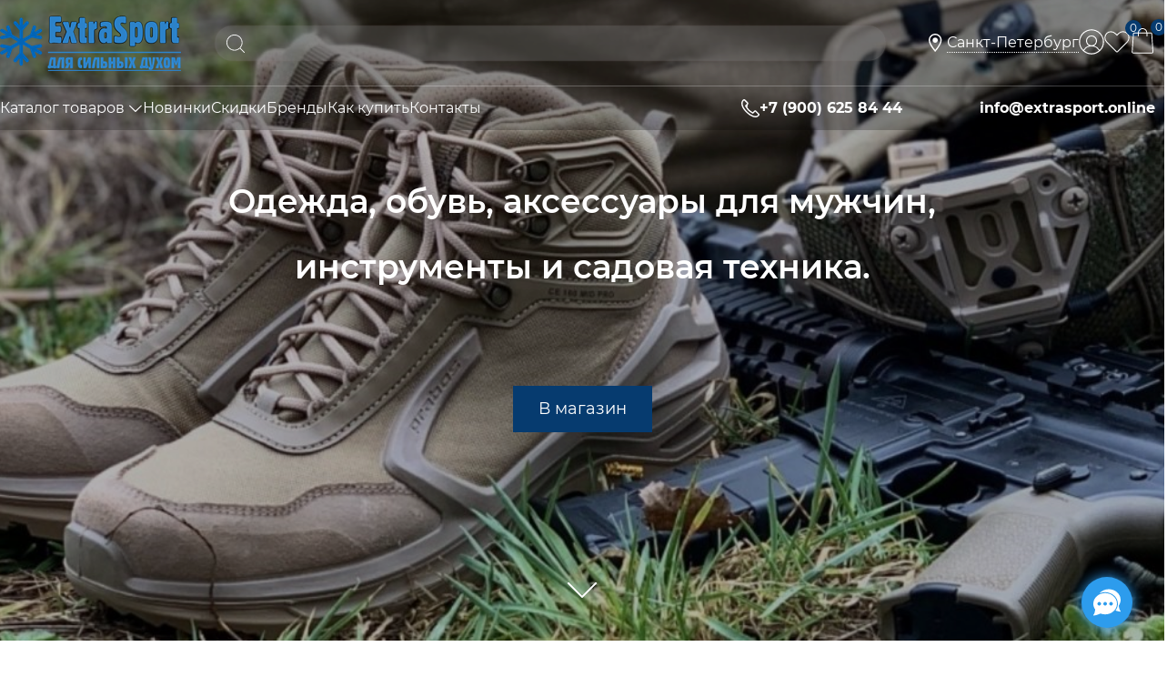

--- FILE ---
content_type: text/css
request_url: https://extrasport.online/Templates/Clean/dist/entries/commonTemplate.2DJ3IXVN.css
body_size: 8128
content:
@charset "UTF-8";.carousel-main{margin-bottom:.625rem;padding:0}.carousel-main-block{padding-bottom:.625rem;position:relative;overflow:hidden}.carousel-main-list{display:flex;position:relative}.carousel-main-list--with-clones{left:-100%}.slider-main-block .carousel-inner{margin:0 auto}.carousel-main-prev,.carousel-main-next{color:#00000080;font-size:1.375rem}.carousel-main-prev{margin-left:.3125rem}.carousel-main-next{margin-right:.3125rem}.carousel-main-item{flex-shrink:0;display:inline-block;position:relative;line-height:0;font-size:0;text-align:center;vertical-align:middle;width:100%}.carousel-main-item:first-child{visibility:visible}.carousel-main-item img{border-radius:.3125rem}.carousel-initilized .carousel-main-item{display:inline-block;visibility:visible}.carousel-initilized .carousel-main-list--with-clones{left:auto}.carousel-main-link-noop,.carousel-main-link-noop:hover,.carousel-main-link-noop:active{cursor:default}.default-block-banner{padding-bottom:.625rem}.footer-gifts{font-size:.75rem}.products-specials-block{margin-top:.9375rem}.blocks-on-main-horizontals{display:flex;justify-content:flex-start;flex-wrap:wrap;margin-left:-1%;margin-right:-1%;margin-top:2.5rem}.blocks-on-main-horizontals .news-block,.blocks-on-main-horizontals .voting,.blocks-on-main-horizontals .static-block,.blocks-on-main-horizontals .check-order,.blocks-on-main-horizontals .block-certificate,.blocks-on-main-horizontals .social-widgets__item{box-sizing:border-box;width:23%;margin-left:1%;margin-right:1%;height:100%}.carousel-inner--min-height-default,.carousel-inner--min-height-twocolumns{min-height:400px}body{font-size:14px;font-family:Montserrat}.container{max-width:1280px;min-width:1280px}.stretch-container{min-width:1280px}.site-head-carousel.cs-t-4.site-head-carousel-top1:before{content:"";height:100px;position:absolute;background:#191919;left:0;right:0;top:-100px;z-index:-1}.site-menu-row.cs-g-1{background-image:none}.logo-wrap{padding:10px;display:flex;align-content:center;justify-content:center;place-content:center}.button-go-to-menu-block{position:absolute;left:50vw;bottom:40px;border:0;background-color:transparent;transform:translate(-50%);cursor:pointer;z-index:50}.compare-header-block-count,.wishlist-header-block-count{font-size:12px}.review-card__text{font-family:inherit}.logo-wrap--after-carousel{padding-top:30px}.checkout-cart-wrap .cs-t-3{color:#747474}.sticky-position-right{height:0;position:-webkit-sticky;position:sticky;top:28px;display:flex;align-items:flex-end;padding-right:30px;z-index:99;flex-direction:column}.sticky-position-right .search-block-wrap{padding-top:30px}.sticky-position-right .cart-fixed{margin-top:30px;margin-bottom:0}.sticky-position-right .cart-fixed~.search-block-wrap{padding-top:0}.sticky-position-right--one{top:90px}.sticky-position-right--two{top:140px}.review-card__name,.review-card__date,.review-card__text{font-family:Montserrat;font-size:15px}.site-head .static-block.inplace-initialized.cke_editable.cke_editable_inline:hover,.site-head .static-block.inplace-initialized.cke_editable.cke_editable_inline:focus,.slider-data .static-block.inplace-initialized.cke_editable.cke_editable_inline:hover,.slider-data .static-block.inplace-initialized.cke_editable.cke_editable_inline:focus{color:#000}.clean-contacts .h1,.clean-connect .h1,.clean-about .h1{text-align:center;margin-bottom:40px}.clean-contacts,.clean-about{font-size:16px;padding:40px 0;margin-top:40px}.clean-contacts--text,.clean-about--text{line-height:1.75}.clean-about--image img{border-radius:200px;padding-bottom:20px}.clean-border-divider{border-top:3px solid #eee}.clean-contacts--text .bold,.clean-about--text .bold{font-weight:600;color:#000}.clean-connect{text-align:center;padding:30px 0 60px}.clean-connect--links{display:flex;flex-direction:row;justify-content:center;-moz-column-gap:30px;column-gap:30px;margin-bottom:20px;font-size:16px}.clean-connect--links .phone a,.clean-connect--links .email a,.clean-connect--links .url a{display:flex;flex-direction:row;-moz-column-gap:10px;column-gap:10px}.clean-sale-banner{background-position:center;background-size:cover;color:#fff;min-height:500px;display:flex;flex-direction:column;justify-content:center;align-items:center;text-align:center}.clean-sale-banner .clean-sale-banner--header{font-size:36px;font-weight:600}.clean-sale-banner .clean-sale-banner--subheader{font-size:20px;margin:30px 0}.clean-sale-banner .clean-sale-banner--buttons .btn{font-size:18px;padding:14px 28px}.clean-advantages{padding:20px 0 60px}.clean-advantages .clean-advantages--item{padding:40px 0;font-size:16px;line-height:1.75}.clean-advantages .clean-advantages--item .col-xs-12.col-sm-6{padding-left:2%;padding-right:2%}.clean-advantages .clean-advantages--item-header{font-size:28px;font-weight:600;margin-bottom:20px}.clean-advantages .clean-advantages--item-button .btn{font-size:16px;margin-top:20px;padding:14px 28px}.clean-connect--social{padding-top:20px}.clean-connect--social .flex{justify-content:center;-moz-column-gap:24px;column-gap:24px}.clean-connect--social .clean-connect--social-link{display:flex;flex-direction:row;align-items:center;-moz-column-gap:8px;column-gap:8px}.clean-citation{text-align:center;padding:40px 0}.clean-citation--text-big{font-size:22px;line-height:1.75;margin:30px 0}.cart-full .icon-cancel-circled-before,.cart-full .cart-full-remove{padding-right:8px}.cart-full .cart-full-wishlist{margin-right:4px}.cart-add-container{--cart-add-height: 41px}.details-block .cart-add-container,.modal-quickview-wrap .cart-add-container{--cart-add-height: 48px}.icon-up-open-before:before,.icon-up-open-after:after,.icon-down-open-before:before,.icon-down-open-after:after,.icon-down-open-after-abs:after,.icon-right-open-before:before,.icon-right-open-after:after,.icon-left-open-before:before,.icon-left-open-after:after{--icon-up-open-size:var(--font-icon-size, 12px);content:"";background:url("../assets/arrow-custom-menu.P2DRQ7N6.svg") no-repeat;background-size:12px;background-size:var(--icon-up-open-size);height:12px;height:var(--icon-up-open-size);width:12px;width:var(--icon-up-open-size)}.icon-up-open-before:before{transform:rotate(180deg)}.icon-up-open-after:after{transform:rotate(180deg)}.icon-right-open-before:before{transform:rotate(-90deg)}.icon-right-open-after:after{transform:rotate(-90deg)}.icon-left-open-before:before{transform:rotate(90deg)}.icon-left-open-after:after{transform:rotate(90deg)}.cs-t-8.icon-down-open-after-abs:after{filter:invert(1)}h2,.h2{font-size:24px;margin-top:20px}h1,h2,h3,.h1,.h2,.h3{font-weight:600}.page-title{margin-top:20px}.custom-input-checkbox,.custom-input-radio{box-shadow:none;border:1px #c8c8c8 solid;border-bottom-color:#c8c8c8;background:transparent}.custom-input-native:checked~.custom-input-checkbox,.custom-input-native:checked~.custom-input-radio{background:transparent}.btn{border-radius:0}.toolbar-top{background-color:transparent}.toolbar-top>.container{max-width:100%}.toolbar-top-item{font-size:16px}.link-dotted-invert.zone-dialog-trigger-link{-webkit-text-decoration:none!important;text-decoration:none!important}.toolbar-top__personal-menu{position:relative;z-index:150}.toolbar-top__personal-menu .personal-menu{opacity:0;visibility:hidden;transition:opacity .5s}.toolbar-top__personal-menu:hover .personal-menu{display:block;opacity:1;visibility:visible!important}.toolbar-top-admin-panel{padding-top:4px;padding-bottom:4px;z-index:100}.toolbar-top-link-alt{font-size:13px}.zone-dialog-trigger-link{font-size:16px}.slider-image{text-align:center}.site-head--bg{background-repeat:no-repeat;background-size:cover}.site-head{padding-top:0;padding-left:40px;padding-right:40px;box-sizing:border-box}.site-head-phone-col{display:flex;align-items:center;justify-content:right;gap:26px;line-height:1}.site-head-phone-col .btn{line-height:1}.site-head-phone,.static-block-email-header{font-size:16px}.site-head-phone{margin-bottom:0}.site-head-logo,.site-head-menu-col,.site-head-phone-col{margin-top:0;margin-bottom:0}.site-head-logo-link{display:inline-block;text-align:center}.site-head-logo-picture{vertical-align:middle;padding:10px 0}.site-head .site-head-logo-picture{max-height:80px;width:auto!important}.header-common,.header-top{position:relative;z-index:15}.header-two-lines .header-top,.header-common{min-height:94px}.site-head-inner{display:flex;flex-direction:column}.header-common,.header-top{flex-grow:0}.header-bottom{padding:12px 0;border-top:1px solid rgba(255,255,255,.2509803922)}.header-bottom>.col-xs-slim:first-child{padding-left:0}.header-bottom>.col-xs-slim:last-child{padding-right:0}.compare-header-block-count,.wishlist-header-block-count{position:absolute;border-radius:50%;width:18px;height:18px;display:flex;top:-10px;right:-13px;justify-content:center;align-items:center}.wishlist-header-block-link,.compare-header-block-link{position:relative}.site-head-carousel{height:100vh;position:relative}.site-head-carousel-top1{margin-top:-94px}.site-head-carousel-top2{margin-top:-159px}.container.site-head-inner{max-width:100%}.site-head--without-carousel{padding-top:0;padding-bottom:0}.site-head-logo{max-width:300px}.site-head-logo-center{text-align:center}.site-head-phone,.site-head-zone-dialog span{display:flex;-moz-column-gap:4px;column-gap:4px;align-items:center;line-height:1.25}.site-head-zone-dialog{display:flex;-moz-column-gap:4px;column-gap:4px}.site-head--with-substrate{background:#0000003b}.site-head--with-substrate .header-common,.site-head--with-substrate .header-two-lines{position:relative}.site-head--with-substrate .header-common{box-sizing:border-box}.site-head--with-substrate.site-head--without-carousel{background:#000;padding-bottom:0}.site-head--with-substrate.site-head--without-carousel .search-block-header .site-head-search-form{background:#6161619c}.site-head--with-substrate.site-head--without-carousel .site-head-search-col .btn-submit,.site-head--with-substrate.site-head--without-carousel .search-block-header input[type=search]{color:#fff}.site-head--with-substrate.site-head--without-carousel input[type=search]::-moz-placeholder{color:#fff;opacity:1}.site-head--with-substrate.site-head--without-carousel input[type=search]::placeholder{color:#fff;opacity:1}.site-head--with-substrate.site-head--without-carousel input[type=search]::-ms-input-placeholder{color:#fff}.site-head--scrollover{background:#000}.site-head--col-gap{-moz-column-gap:20px;column-gap:20px}.site-head--non-visible{padding:0}.site-head .static-block.inplace-rich-empty{min-width:166px;max-width:166px}.header-common{flex-wrap:nowrap}@media screen and (max-width: 1366px){.menu-header,.site-head-phone-col{gap:20px}.site-head{padding:0}}.clean-header-links-with-svg{display:flex;-moz-column-gap:20px;column-gap:20px}.clean-header-links-with-svg a{display:flex;flex-direction:row;align-items:center;-moz-column-gap:8px;column-gap:8px}.clean-header-link-with-svg a:hover{-webkit-text-decoration:none;text-decoration:none}.clean-header-link-with-svg a{display:flex;-moz-column-gap:8px;column-gap:8px}.clean-header-social-links{display:flex;flex-direction:row;-moz-column-gap:14px;column-gap:14px}.menu-general{display:flex;flex-wrap:wrap;color:currentColor;-moz-column-gap:40px;column-gap:40px;justify-content:center}.menu-general a,.menu-general [class*=cs-l-]{color:currentColor}.menu-general-item,.menu-general-item.cs-bg-i-1,.menu-general-item.cs-bg-i-1.cs-selected{background-color:#fff}.menu-general-item:before{display:none}.menu-general-item:hover,.menu-general-item .menu-general-submenu{background-color:#fff}.menu-general-submenu{box-shadow:0 2px 2px -1px currentColor;margin-left:-16px!important}.menu-general-root-link{padding-left:0;padding-right:0;display:inline-flex;gap:4px;align-items:center}.menu-general-root-link-text{font-size:16px}.menu-general-submenu~.menu-general-root-link:after{content:"";background:url("../assets/arrow-custom-menu.P2DRQ7N6.svg") no-repeat;width:10px;height:10px}.menu-general-sub-column,.menu-general-sub-banner{padding:10px 20px 6px}.menu-general-category-parent,.menu-general-sub-category-parent,.menu-general-sub-brand-title{font-size:15px;line-height:24px}.menu-dropdown-list{min-width:210px}.products-specials-header{text-align:center}.products-specials-header .h2{margin-bottom:20px;font-size:26px;margin-top:14px}.categories-specials-header{text-align:center}.categories-specials-header .h2{font-size:26px;color:#191919}.product-categories-item-inner-slim{border-width:0;padding:0;display:flex;flex-direction:column-reverse}.product-categories-header-slim{font-size:20px;font-weight:600;padding-top:14px;height:auto}.categories-specials-container{margin-bottom:20px}.product-categories-header-slim-extend:after{content:none}.product-categories-item-picture-slim{overflow:hidden}.product-categories-item-inner-slim img,.product-categories-item-inner-slim .product-categories-header-slim{transition:.5s}.product-categories-item-inner-slim:hover img{filter:brightness(.8)}.product-categories-item-inner-slim:hover .product-categories-header-slim{padding-top:8px;padding-bottom:6px}.product-categories-item-inner-slim:hover .product-categories-header-slim a{-webkit-text-decoration:none;text-decoration:none}.product-categories-thin{border:none;padding:30px 0 10px;margin-bottom:60px}.product-categories-thin .product-categories-header-thin .h2{margin-bottom:20px;font-size:26px;margin-top:14px}.product-categories-thin .product-categories-thin-total{margin-top:0}.product-categories-slim-block--with-back{display:block;position:relative}.product-categories-slim-block--with-back:hover .product-categories-item-slim--img{transform:scale(1.1)}.product-categories-slim-block--with-back .product-categories-header-slim{position:absolute;bottom:20px;width:calc(100% - 40px);padding:20px;text-align:center}.product-categories-slim-block--with-back .product-categories-item-slim--img{height:100%;background-position:center;background-size:cover;transition:all .3s ease-in-out}.product-categories-slim-block--with-back .product-categories-item-slim{padding:10px}.product-categories-slim-block--with-back .product-categories-item-inner-slim--with-back{overflow:hidden}.personal-menu{position:absolute;top:100%;right:0;width:360px;box-shadow:0 4px 20px #0000001a;text-align:left;z-index:150}.personal-menu__avatar{padding-top:6px}.personal-menu__exit-icon,.personal-menu__list-item-icon{display:flex;align-items:center}.personal-menu__info{display:grid;grid-template-columns:24px auto;grid-column-gap:22px;-moz-column-gap:22px;column-gap:22px;padding:27px 27px 24px 38px}.personal-menu__list-link{list-style-type:none;padding:0 37px;margin:0;border-top-width:1px;border-top-style:solid}.personal-menu__list-item{position:relative;display:grid;grid-template-columns:24px auto;align-items:center;grid-column-gap:22px;-moz-column-gap:22px;column-gap:22px;padding-top:14px;padding-bottom:14px;border-bottom-width:1px;border-bottom-style:solid}.personal-menu__list-item:last-child{border-bottom:0}.personal-menu__list-item-count{position:absolute;right:0;top:50%;transform:translateY(-50%)}.personal-menu__exit-link{font-size:14px}.personal-menu__list-item-link{padding-right:20px;padding-top:3px;font-size:14px}.personal-menu__exit{display:grid;grid-template-columns:24px auto;align-items:center;grid-column-gap:22px;-moz-column-gap:22px;column-gap:22px;padding:16px 37px 17px;border-top-width:1px;border-top-style:solid}.menu-header{margin:0;top:auto;display:flex;gap:30px}.menu-header:before,.menu-header:after{display:none}.menu-header-item{margin:0;font-size:16px}.menu-dropdown--main-link{font-size:16px;line-height:24px;padding-right:20px}.menu-dropdown--main-link:hover{-webkit-text-decoration:none;text-decoration:none}.menu-dropdown{line-height:24px;margin-top:-1px}.menu-dropdown-item{border-width:0}.menu-dropdown-classic .menu-dropdown-link,.menu-dropdown-modern .menu-dropdown-link{padding-top:8px;padding-bottom:8px}.menu-dropdown-link:before{content:none}.menu-dropdown-sub+.menu-dropdown-link-wrap:after{opacity:.7}.menu-dropdown-compact .menu-dropdown-list{padding:8px 0;left:-18px;right:-18px;display:none}.menu-dropdown-item:hover .menu-dropdown-link-wrap{box-shadow:none;filter:contrast(.5)}.menu-dropdown-list--two-columns .menu-dropdown-list{display:grid;grid-template-columns:50% 50%;right:auto}.menu-dropdown-list--two-columns .menu-dropdown-list .menu-dropdown-link-wrap{text-wrap:nowrap;min-width:160px}.menu-dropdown-list--two-columns.menu-dropdown:hover .menu-dropdown-list,.menu-dropdown-list--two-columns.menu-dropdown.active .menu-dropdown-list{display:grid;right:auto}.menu-dropdown-list--two-columns.menu-dropdown-classic .menu-dropdown-sub{top:-9px}.menu-dropdown-list--two-columns.menu-dropdown-classic .menu-dropdown-sub-inner{padding-top:7px;border-radius:0}.gallery-photos-slider{--font-icon-size: 16px }.details-carousel--vertical .carousel-vertical{height:auto!important}.site-footer-top-level-inner{padding-top:22px;padding-bottom:10px}.footer-bottom-level-inner{padding-top:10px;padding-bottom:20px}.footer-bottom-content{display:flex;flex-direction:column-reverse;gap:14px;align-items:center}.copyright-block{font-size:14px}.social--vkontakte,.social--facebook,.social--youtube,.social--twitter,.social--instagram,.social--telegram,.social--odnoklassniki,.social--yandex-zen,.social--rutube{background-color:#000}.social--vkontakte:hover,.social--facebook:hover,.social--youtube:hover,.social--twitter:hover,.social--instagram:hover,.social--telegram:hover,.social--odnoklassniki:hover,.social--yandex-zen:hover,.social--rutube:hover{background-color:#696969}.site-footer-compact .site-footer-top-level-inner{padding-top:26px;padding-bottom:10px}.site-footer-compact .footer-bottom-level-inner{padding-top:10px;padding-bottom:20px}.site-footer-compact .copyright-block{font-size:14px}.site-footer-compact .footer-menu .footer-menu-head{display:none}.site-footer-compact .site-footer-top-level__row{flex-direction:column;align-content:center}.site-footer-compact .footer-menu-list{display:flex;justify-content:center;gap:26px}.site-footer-compact .footer-menu-item{font-size:14px;margin-bottom:8px}.site-footer-compact .footer-menu-link.cs-l-2.social{margin-top:10px;margin-right:0}.site-footer-compact .footer-menu-link.cs-l-2.social~.footer-menu-link{display:none}.site-footer-compact .footer-gifts{text-align:center}.site-footer-compact .bonus-card-block{display:inline-block}.site-footer-compact .footer-gifts-item:first-child{margin-top:10px}.site-footer-compact .footer-gifts{display:flex;flex-direction:row;align-items:flex-end;justify-content:center;margin-bottom:10px}.site-footer-compact .footer-gifts>a{margin-left:5px;margin-right:5px;text-align:center;display:flex;flex-direction:column;align-items:center;min-width:140px;margin-top:16px}#sidebar,.sidebar{font-size:14px;font-family:Montserrat}.sidebar .sidebar__header{padding:16px 10px;font-size:22px;border-bottom:none}.sidebar__close{top:14px;right:12px}.catalog-filter-footer{border-top:none}.ngrs-value-runner{font-size:12px}.search-block-header .site-head-search-form{margin:0 28px;border-radius:40px}.search-block-header .site-head-search-input-wrap{width:100%}.search-block-header input[type=search]{padding:8px 16px;font-size:15px;margin-bottom:0;background:transparent;border:none;border-radius:20px 0 0 20px!important;color:#000}.search-block-header input[type=search]::-moz-placeholder{color:#000;opacity:1}.search-block-header input[type=search]::placeholder{color:#000;opacity:1}.search-block-header input[type=search]::-ms-input-placeholder{color:#000}.search-block-header button#searchHeaderSubmit{height:37px;padding:8px 11px;background:transparent}.search-block-header .autocompleter-sub{z-index:1001}.search-block-headercompact .site-head-search-input-wrap{position:absolute;width:360px;z-index:101;right:46px;top:-3px}.search-block-headercompact input[type=search]{padding:8px 16px;font-size:15px;margin-bottom:0;color:#000;border-width:0}.search-block-headercompact input[type=search]::-moz-placeholder{color:#000;opacity:1}.search-block-headercompact input[type=search]::placeholder{color:#000;opacity:1}.search-block-headercompact input[type=search]::-ms-input-placeholder{color:#000}.search-block-headercompact button#searchHeaderSubmit{background:transparent;padding:0}.search-block-headercompact .js-autocompleter-sub.autocompleter-sub{text-align:left}.search-block-headercompact .autocompleter-sub{z-index:1001}.search-block-catalog button#searchHeaderSubmit{background:transparent;color:#000;padding:4px 10px 2px}.search-block-catalog .site-head-search-input-wrap{position:absolute;right:50px;width:360px;box-shadow:0 0 6px #e2e2e2}.search-block-catalog input[type=search]{padding:9px 16px;font-size:15px;margin-bottom:0;color:#000;border-width:0}.search-block-catalog input[type=search]::-moz-placeholder{color:#000;opacity:1}.search-block-catalog input[type=search]::placeholder{color:#000;opacity:1}.search-block-catalog input[type=search]::-ms-input-placeholder{color:#000}.search-block-fixed .site-head-search-input-wrap{position:fixed;left:50vw;top:20%;transform:translate(-50%);width:50vw}.search-block-fixed .site-fixed-search-btn{border-radius:50%!important;padding:16px}.search-block-fixed .site-head-search-input{margin-bottom:0;box-shadow:0 0 20px #a3a3a3;border-width:0}.site-head--without-carousel .site-head-search-col .btn-submit{color:#000}.site-head--without-carousel .site-head-search-col .btn-submit svg{fill:#000}.site-head--without-carousel .search-block-headercompact .site-head-search-input-wrap{box-shadow:0 0 10px #e2e2e2}.site-head--without-carousel .search-block-header .site-head-search-form{background:#e8e8e89c}.site-head--with-carousel .js-autocompleter-sub.autocompleter-sub{color:#4b4f58}.site-head--with-carousel .js-autocompleter-sub.autocompleter-sub a,.site-head--with-carousel .js-autocompleter-sub.autocompleter-sub .link{color:#191919}.site-head--with-carousel .js-autocompleter-sub.autocompleter-sub a:hover,.site-head--with-carousel .js-autocompleter-sub.autocompleter-sub .link:hover{color:#4b4f58}.site-head--with-carousel .search-block-headercompact .site-head-search-input-wrap{box-shadow:0 0 10px #000}.site-head--with-carousel .search-block-header .site-head-search-form{background:#8282824f;box-shadow:0 0 2px #827d7d}.site-head--with-carousel .search-block-header input[type=search]{color:#fff}.site-head--with-carousel .search-block-header input[type=search]::-moz-placeholder{color:#fff;opacity:1}.site-head--with-carousel .search-block-header input[type=search]::placeholder{color:#fff;opacity:1}.site-head--with-carousel .search-block-header input[type=search]::-ms-input-placeholder{color:#fff}.site-head-menu-col-search-left{margin-left:-10px;padding-left:0}.site-head-menu-col-search-left .search-block-header .site-head-search-form{margin-left:0}.gallery-photos-slider-list-vertical .details-carousel-item{display:block}.details-row{margin-top:8px}.details-row.details-amount{display:flex;flex-direction:row;align-items:center;-moz-column-gap:13px;column-gap:13px;padding-top:16px}.details-block{padding-top:10px;position:relative}.details-payment{border-width:0}.details-payment-cell{margin-top:0;margin-bottom:0}.details-payment-cell .btn{font-size:18px;padding:12px 50px}.details-payment-item{padding-left:0}.details-title h1{font-size:26px}.details-row__amount-table{margin-top:0;margin-bottom:0}.products-view-meta,.details-param-name,.details-param-value,.details-param-value-weight{font-size:14px}.details-block .breadcrumbs__inner{padding-bottom:0;overflow-y:hidden}.gallery-block{padding-right:40px;box-sizing:border-box}.gallery-block .carousel-vertical.carousel-wrap-nav-outside{padding:0 10px 0 0;margin-top:0;margin-bottom:4rem}.gallery-block .gallery-photos-item{padding:10px}.cart-add:before{display:none}.details-availability .available{background:transparent;color:#4b4f58;padding:0}.block-exuding-row.details-compare,.block-exuding-row.details-wishlist{background:transparent;border-bottom-width:0;padding:5px}.cs-bg-4.block-exuding{display:flex;flex-wrap:wrap;background:transparent}.block-exuding-row.details-shipping{flex-basis:100%;margin-top:10px;background-color:#f8f8f8}.block-exuding .details-wishlist .wishlist-control,.block-exuding .details-compare .compare-control{width:40px;height:40px}.details-carousel--vertical{position:relative}.details-carousel--vertical .carousel--abs{position:absolute;top:0;left:0;right:0}.details-height-full,.details-min-height-full{box-sizing:border-box}.details-height-full{height:100%}.details-min-height-full{min-height:100%}.details-block--wishlist-compare{display:flex;flex-direction:row;position:absolute;top:10px;flex-direction:column;right:0;z-index:100}.details-tabs-right .accordion-css-theme:first-child{margin-top:20px}.details-product-title--padding-right{padding-right:60px}.custom-options-row{display:flex;flex-direction:column;margin-bottom:10px}.custom-options-name{font-weight:600}.custom-options-value{padding-left:0}.details-payment-cell .btn{min-width:260px}.myaccount-logout{width:25%;padding:20px 15px 30px;box-sizing:border-box;margin-top:0}.search-item-title,.autocompleter-sub{font-size:14px}.breadcrumbs--desktop{margin-bottom:4px}.breadcrumbs--desktop .breadcrumbs__item:before{--breadcrumbs-divider-height: 14;content:"/";font-size:14px;font-size:calc(var(--breadcrumbs-divider-height) * 1px);line-height:calc(9 / 14);line-height:calc(9 / var(--breadcrumbs-divider-height));background:none;transform:none;transform:initial}.breadcrumbs--desktop{font-size:14px}.catalog-filter-block-header:after,.catalog-filter-block-header-open:after{--icon-down-open-size:var(--font-icon-size, 12px);content:"";background:url("../assets/arrow-custom-menu.P2DRQ7N6.svg") no-repeat;background-size:12px;background-size:var(--icon-down-open-size);height:12px;height:var(--icon-down-open-size);width:12px;width:var(--icon-down-open-size);margin-top:-4px;transform:rotate(-90deg)}.catalog-filter-block-header-open:after{transform:none;transform:initial}.catalog-filter-block-content-checkbox,.catalog-filter-block-content-color{margin-left:8px}div#popoverCatalogFilter{display:none}.cart-mini-main-link{border:0;padding:0}.cart-mini-main-link:before{font-size:24px;margin:0}.cart-mini-main-link:hover{-webkit-text-decoration:none!important;text-decoration:none!important}.cart-mini-count-label{position:absolute;border-radius:50%;width:18px;height:18px;display:flex;top:-10px;right:-13px;justify-content:center;align-items:center}.cart-mini-block{padding-top:10px;top:0}.cart-mini-block .cart-mini-name-link{color:#000}.cart-mini-block .cs-t-3{color:#8e8e8e}[data-cart-mini-trigger]{margin:10px 0}[data-cart-mini-list]{position:relative}.cart-mini-result-block{background-color:#f8f8f8}.site-head-cart{margin-bottom:2px}.btn.cart-fixed{width:60px;height:60px;border-radius:50%!important;position:relative;margin-bottom:15px}.cart-fixed-count{position:absolute;border-radius:50%;font-size:14px;width:24px;height:24px;display:flex;top:-5px;right:-10px;justify-content:center;align-items:center;border:1px solid currentColor}.cart-mini-info{line-height:1.5}.cart-full-wishlist{width:24px!important;height:24px!important}.cart-full-wishlist .icon-heart-after:after{-webkit-mask-repeat:no-repeat;mask-repeat:no-repeat;background-color:currentColor;-webkit-mask-image:url('data:image/svg+xml,<svg viewBox="18 18 220 220" id="Flat" xmlns="http://www.w3.org/2000/svg"><path fill="currentColor" d="M128,218.21924a11.96345,11.96345,0,0,1-8.48535-3.5083l-83.11231-83.113A56.00277,56.00277,0,0,1,38.583,50.33264,54.06486,54.06486,0,0,1,78.69629,36.7843a60.7231,60.7231,0,0,1,38.98144,17.69824L128,64.804l12.40234-12.402A56.00292,56.00292,0,0,1,221.668,54.58313,54.06218,54.06218,0,0,1,235.21582,94.6958a60.726,60.726,0,0,1-17.69824,38.98267l-81.03223,81.03222v.00049A11.96576,11.96576,0,0,1,128,218.21924Zm5.65723-6.33692h0ZM74.9834,44.74341A46.08415,46.08415,0,0,0,43.93652,56.27759,48.00278,48.00278,0,0,0,42.05859,125.941l83.11231,83.11279a4.00643,4.00643,0,0,0,5.6582-.00036l81.03223-81.03174c18.9082-18.90881,20.64062-49.45166,3.86133-68.08533A48.00314,48.00314,0,0,0,146.05859,58.059L130.82813,73.28918a3.9992,3.9992,0,0,1-5.65625.00013L112.02148,60.1394A52.59432,52.59432,0,0,0,74.9834,44.74341Z"></path></svg>');mask-image:url('data:image/svg+xml,<svg viewBox="18 18 220 220" id="Flat" xmlns="http://www.w3.org/2000/svg"><path fill="currentColor" d="M128,218.21924a11.96345,11.96345,0,0,1-8.48535-3.5083l-83.11231-83.113A56.00277,56.00277,0,0,1,38.583,50.33264,54.06486,54.06486,0,0,1,78.69629,36.7843a60.7231,60.7231,0,0,1,38.98144,17.69824L128,64.804l12.40234-12.402A56.00292,56.00292,0,0,1,221.668,54.58313,54.06218,54.06218,0,0,1,235.21582,94.6958a60.726,60.726,0,0,1-17.69824,38.98267l-81.03223,81.03222v.00049A11.96576,11.96576,0,0,1,128,218.21924Zm5.65723-6.33692h0ZM74.9834,44.74341A46.08415,46.08415,0,0,0,43.93652,56.27759,48.00278,48.00278,0,0,0,42.05859,125.941l83.11231,83.11279a4.00643,4.00643,0,0,0,5.6582-.00036l81.03223-81.03174c18.9082-18.90881,20.64062-49.45166,3.86133-68.08533A48.00314,48.00314,0,0,0,146.05859,58.059L130.82813,73.28918a3.9992,3.9992,0,0,1-5.65625.00013L112.02148,60.1394A52.59432,52.59432,0,0,0,74.9834,44.74341Z"></path></svg>')}.products-view-item{border:0!important;box-shadow:0 2px 5px #0000001a}.products-view-picture-cover{height:100%;width:100%;-o-object-fit:cover;object-fit:cover}.products-view-label-inner{border-radius:0}.products-view-name-link{font-size:15px}.products-view-tile .products-view-item:hover{background-color:#00000003}.products-view-tile .products-view-pictures{padding:0}.products-view-tile .products-view-footer-additional{border:0!important}.products-view-tile .products-view-labels{right:0}.products-view-tile .products-view-price-block,.products-view-tile .products-view-buttons-cell{display:block}.products-view-tile .products-view-price,.products-view-tile .products-view-buttons{display:block;text-align:center}.products-view-tile .products-view-buttons{padding-bottom:16px}.products-view-tile .products-view-price{height:auto;line-height:30px;padding-bottom:12px}.products-view-tile .price-current,.products-view-tile .price-new{font-size:16px}.products-view-tile .products-view-buttons .btn{font-size:14px;padding:10px 36px}.products-view-tile .products-view-footer-additional{text-align:center;padding-top:0}.products-view-list .products-view-pictures{top:0}.products-view-list .products-view-picture{border-top-right-radius:0;border-bottom-left-radius:5px}.products-view-list .products-view-item{padding-top:0;padding-bottom:0}.products-view-list .products-view-footer-additional{display:flex;left:auto;right:10px;top:40px}.products-view-list .wishlist-remove{font-size:38px;right:0;top:2px}.products-view-buy{padding-left:10px}.products-view-buy:before{display:none}.products-view-item{border-radius:0}.products-view-photos-count,.products-view-colors-empty,.products-view-variants-wrap{display:none}.products-view-sorting.col-xs-10{flex-basis:100%;max-width:100%;font-size:14px}.products-view-sort{padding-right:10px}.products-view-sort-text{display:none}.products-view-sort-select{padding-left:20px;width:auto}.products-view-sort-select:before{content:"";position:absolute;display:block;background:linear-gradient(270deg,white,transparent);top:2px;bottom:2px;width:10px;right:30px}.products-view-sort-select select{border:none;width:176px;background-color:#fff}.products-view-label-inner{padding:4px 10px;font-weight:600}.products-view-sort,.products-view-sort-result,.products-view-variants{margin-bottom:15px}.products-view-tile .products-view-item,.products-view-tile.products-view-item{padding-bottom:0}.search-nothing-found{font-size:16px;margin-top:20px;margin-bottom:80px;font-style:italic}.products-view-footer-additional{position:absolute;left:10px;top:10px;display:none;flex-direction:column;gap:10px;z-index:10}.products-view-footer-additional .block-exuding-row{padding:0;border:0}.products-view-tile .products-view-footer-additional{margin-top:0;padding:0}.products-view-block:hover .products-view-footer-additional{display:flex}.products-view-quickview{opacity:1;display:flex;position:relative;border-radius:50%;background-color:#fff;width:32px;height:32px;align-items:center;justify-content:center;cursor:pointer;border:0}.products-view-item:hover .products-view-quickview{display:flex;position:relative;left:auto;top:auto;transform:none}.products-view-meta-item-sku-wrap{padding-top:4px}.wishlist-control .custom-input-native,.wishlist-control svg,.compare-control .custom-input-native,.compare-control svg{cursor:pointer}.products-view-tile .cart-add__button-add{width:100%}.products-view-block .cart-add{order:4;max-width:140px;width:100%;margin:0 auto}.compare-control{border-radius:50%;background-color:#fff;width:32px;height:32px;align-items:center;justify-content:center;display:none;cursor:pointer;display:flex}.compare-control .custom-input-text{display:none}.wishlist-control{border-radius:50%;background-color:#fff;width:32px;height:32px;align-items:center;justify-content:center;display:flex;cursor:pointer}.wishlist-control .custom-input-text{display:none}.product-card-panel-float-right .wishlist-control,.product-card-panel-float-right .compare-control{border-radius:50%;padding:0;border:0}.btn,.select-custom select,.custom-input-checkbox,input[type=text],input[type=password],input[type=search],input[type=email],input[type=number],input[type=tel],input[type=url],textarea,.desktop-col-p-v,.br-rd-bg,.login .login-block-registration,.registration-block .registration-block-text-explain-inner,.site-menu-row-column-two,.menu-general-submenu,.js-harmonica-tile-list.harmonica-tile-list.harmonica-tile-submenu-active,.menu-dropdown-root,.menu-dropdown.menu-dropdown-compact:hover .menu-dropdown-list,.menu-dropdown.menu-dropdown-compact.active .menu-dropdown-list,.cart-full-body .cart-full-amount-control .spinbox-block,.details-spinbox-block .spinbox-block,.slider-main-block .carousel-inner,.products-view-item,.myaccount-page__tabs .tab-content.tab-content-active,.adv-modal .adv-modal-inner,.adv-modal-floating .adv-modal-inner,.carousel-item.carousel-main-item img,.site-head__personal-menu .personal-menu,.catalog-filter-content,.site-head__search .site-head-site-head-search .autocompleter-sub,.details-aside .block-exuding,.cart-mini-main_cart,.review-card,.cart-add--with-spinbox{border-radius:0!important}.btn-xsmall,.btn-small,.btn-middle,.btn-big{font-weight:500!important}.carousel-main-wrap{position:absolute;top:0;left:0;right:0;bottom:0;padding:0;max-height:calc(100vh + -0px);max-height:calc(100vh - var(--subtraction-height, 0px))}.carousel-main-wrap .carousel-inner{height:100%;box-sizing:border-box}.carousel-main{height:100%}.carousel-main-item img{border-radius:0;width:100%;height:100%;-o-object-fit:cover;object-fit:cover}.carousel-main-prev,.carousel-main-next{--font-icon-size: 50px;height:50px;width:50px;display:none}.carousel-main-prev:after,.carousel-main-next:after{background:#fff none;-webkit-mask:url("../assets/arrow-custom-menu.P2DRQ7N6.svg");mask:url("../assets/arrow-custom-menu.P2DRQ7N6.svg")}.carousel-main-list{display:flex;position:relative;height:100%}.carousel-blackout{position:absolute;top:0;left:0;right:0;bottom:0}.slider-main-block{position:relative;z-index:10;flex-grow:1;align-content:center;justify-content:center;place-content:center;padding-top:60px;padding-bottom:60px;box-sizing:border-box;margin:0 60px}.slider-main-block--only{height:100%}.slider-main-block--only .slider-data{margin-top:0}.slider-main-block .h1{font-size:60px;margin-bottom:30px}.slider-main-block p{font-size:25px;margin-bottom:36px}.slider-main-block .btn{padding:14px 28px;font-size:18px}.mobile-version .slider-main-block{padding-top:30px;padding-bottom:30px;margin:0 30px;line-height:1.5}.mobile-version .slider-main-block .h1{font-size:40px;margin-bottom:20px;font-weight:600}.mobile-version .slider-main-block p{font-size:22px}.mobile-version .slider-main-block .btn{font-size:16px}.slider-data{text-align:center;font-size:24px;max-width:70vw;margin:-100px auto 0;box-sizing:border-box}.slider-main-block{display:flex;flex-direction:column}.mobile-version .slider-data{max-width:100vw;margin-top:-50px}.accordion-css-theme:first-child{margin-top:30px}.accordion-css-theme:last-child{margin-bottom:30px}.accordion-css-theme .accordion-css__trigger{font-size:16px;padding:10px 0;cursor:pointer;border-width:1px 0;border-style:solid;border-color:currentColor;display:flex;align-items:center;justify-content:space-between}.accordion-css-theme .accordion-css__trigger:after{display:block;content:"";height:20px;width:20px;background-color:currentColor;background-size:cover;background-repeat:no-repeat;-webkit-mask:url("../assets/arrow-custom-menu.P2DRQ7N6.svg");mask:url("../assets/arrow-custom-menu.P2DRQ7N6.svg");transform:rotate(270deg);margin-right:5px;opacity:.5}.accordion-css-theme .accordion-css__trigger span{display:contents}.accordion-css-theme .accordion-css__state:checked~.accordion-css__trigger:after{transform:none}.accordion-css-theme .accordion-css__body{padding:10px 0}.accordion-css-theme+.accordion-css-theme{position:relative;margin-top:-1px}.carousel{position:relative;box-sizing:border-box;transform:translateZ(0)}.carousel-main-list{-webkit-user-select:none;-moz-user-select:none;user-select:none}.carousel-inner{overflow:hidden;position:relative}.carousel-list{white-space:nowrap;font-size:0;line-height:0;transition-property:transform;transform:translateZ(0);overflow:hidden}.carousel-item{-webkit-backface-visibility:visible;backface-visibility:visible;transform:translateZ(0) scale(1)}.carousel-dots{padding:0;margin:10px 0 0;list-style:none;display:block;text-align:center;line-height:1}.carousel-dots-item{display:inline-block;vertical-align:middle;cursor:pointer;padding:.3125rem;font-size:0;line-height:0;opacity:.5}.carousel-dots-item-inner{border-radius:50%;height:.5rem;width:.5rem;display:inline-block;box-shadow:0 0 2px #00000080}.carousel-dots-selected{opacity:1}.carousel-nav-prev,.carousel-nav-next{position:absolute;text-align:center;padding:0;margin:0;border:0;background:transparent none;font-size:1rem;cursor:pointer}.carousel-nav-prev:focus,.carousel-nav-next:focus{outline:none}.carousel-nav-prev:after,.carousel-nav-next:after{margin:0}.carousel-nav-prev:disabled,.carousel-nav-next:disabled{display:none}.carousel-vertical.carousel-wrap-nav-outside{margin-top:2rem;margin-bottom:2rem}.carousel-vertical>.carousel-nav-inside .carousel-nav-prev{top:0;transform:translate(-50%);left:50%}.carousel-vertical>.carousel-nav-inside .carousel-nav-next{bottom:0;transform:translate(-50%);left:50%}.carousel-vertical>.carousel-nav-outside .carousel-nav-prev{bottom:100%;transform:translate(-50%);left:50%}.carousel-vertical>.carousel-nav-outside .carousel-nav-next{top:100%;transform:translate(-50%);left:50%}.carousel-horizontal.carousel-wrap-nav-outside{margin-top:2rem}.carousel-horizontal .carousel-nav-prev{top:50%;transform:translateY(-50%);left:0}.carousel-horizontal .carousel-nav-next{top:50%;transform:translateY(-50%);right:0}.carousel-horizontal .carousel-nav-inside .carousel-nav-prev{left:0}.carousel-horizontal .carousel-nav-inside .carousel-nav-next{right:0}.carousel-horizontal .carousel-nav-outside{position:absolute;bottom:100%;right:.625rem;white-space:nowrap}.carousel-horizontal .carousel-nav-outside .carousel-nav-prev,.carousel-horizontal .carousel-nav-outside .carousel-nav-next{position:relative;width:35px;left:auto;right:auto;top:auto;transform:translateY(0);display:inline-block;vertical-align:middle}.carousel-horizontal .carousel-nav-outside .carousel-nav-prev:disabled,.carousel-horizontal .carousel-nav-outside .carousel-nav-next:disabled{opacity:.3}.carousel-horizontal .res-arrow-prev.carousel-nav-prev,.carousel-horizontal .res-arrow-next.carousel-nav-next{top:-.1875rem}.carousel-horizontal .res-arrow-prev.carousel-nav-prev{right:2.1875rem;left:auto}.carousel-horizontal .res-arrow-next.carousel-nav-next{right:.625rem}.carousel-mobile{padding:0}.carousel-update{visibility:hidden}.carousel--not-hidden-on-update.carousel-update{visibility:visible}.carousel-nav-not-show>.carousel-nav{display:none}.carousel-scroll-nav .carousel-inner{overflow:auto}.carousel-placeholder{max-height:1px;max-width:1px}.filter-trigger{background-color:transparent;padding:0;border:0;display:flex;align-items:center;gap:10px;cursor:pointer}.catalog-filter-header{display:none}.filter-trigger-sidebar{width:400px;left:auto;right:0;transform:translate3d(100%,0,0)}.sidebar__close{color:currentColor}.sidebar__content::-webkit-scrollbar-thumb{background-color:currentColor}


--- FILE ---
content_type: application/javascript
request_url: https://extrasport.online/dist/entries/home.SBOGXZZR.js
body_size: 38554
content:
"use strict";(()=>{var Cu=Object.create;var pi=Object.defineProperty;var Su=Object.getOwnPropertyDescriptor;var ku=Object.getOwnPropertyNames;var Pu=Object.getPrototypeOf,_u=Object.prototype.hasOwnProperty;var fi=(r,e)=>()=>(r&&(e=r(r=0)),e);var h=(r,e)=>()=>(e||r((e={exports:{}}).exports,e),e.exports);var qu=(r,e,t,i)=>{if(e&&typeof e=="object"||typeof e=="function")for(let o of ku(e))!_u.call(r,o)&&o!==t&&pi(r,o,{get:()=>e[o],enumerable:!(i=Su(e,o))||i.enumerable});return r};var y=(r,e,t)=>(t=r!=null?Cu(Pu(r)):{},qu(e||!r||!r.__esModule?pi(t,"default",{value:r,enumerable:!0}):t,r));function Ne(r){"@babel/helpers - typeof";return Ne=typeof Symbol=="function"&&typeof Symbol.iterator=="symbol"?function(e){return typeof e}:function(e){return e&&typeof Symbol=="function"&&e.constructor===Symbol&&e!==Symbol.prototype?"symbol":typeof e},Ne(r)}function d(r,e){if(r=r||"",e=e||{},r instanceof d)return r;if(!(this instanceof d))return new d(r,e);var t=Mu(r);this._originalInput=r,this._r=t.r,this._g=t.g,this._b=t.b,this._a=t.a,this._roundA=Math.round(100*this._a)/100,this._format=e.format||t.format,this._gradientType=e.gradientType,this._r<1&&(this._r=Math.round(this._r)),this._g<1&&(this._g=Math.round(this._g)),this._b<1&&(this._b=Math.round(this._b)),this._ok=t.ok}function Mu(r){var e={r:0,g:0,b:0},t=1,i=null,o=null,n=null,u=!1,l=!1;return typeof r=="string"&&(r=Xu(r)),Ne(r)=="object"&&(Z(r.r)&&Z(r.g)&&Z(r.b)?(e=Au(r.r,r.g,r.b),u=!0,l=String(r.r).substr(-1)==="%"?"prgb":"rgb"):Z(r.h)&&Z(r.s)&&Z(r.v)?(i=ge(r.s),o=ge(r.v),e=Nu(r.h,i,o),u=!0,l="hsv"):Z(r.h)&&Z(r.s)&&Z(r.l)&&(i=ge(r.s),n=ge(r.l),e=Tu(r.h,i,n),u=!0,l="hsl"),r.hasOwnProperty("a")&&(t=r.a)),t=xi(t),{ok:u,format:r.format||l,r:Math.min(255,Math.max(e.r,0)),g:Math.min(255,Math.max(e.g,0)),b:Math.min(255,Math.max(e.b,0)),a:t}}function Au(r,e,t){return{r:k(r,255)*255,g:k(e,255)*255,b:k(t,255)*255}}function vi(r,e,t){r=k(r,255),e=k(e,255),t=k(t,255);var i=Math.max(r,e,t),o=Math.min(r,e,t),n,u,l=(i+o)/2;if(i==o)n=u=0;else{var c=i-o;switch(u=l>.5?c/(2-i-o):c/(i+o),i){case r:n=(e-t)/c+(e<t?6:0);break;case e:n=(t-r)/c+2;break;case t:n=(r-e)/c+4;break}n/=6}return{h:n,s:u,l}}function Tu(r,e,t){var i,o,n;r=k(r,360),e=k(e,100),t=k(t,100);function u(a,f,v){return v<0&&(v+=1),v>1&&(v-=1),v<1/6?a+(f-a)*6*v:v<1/2?f:v<2/3?a+(f-a)*(2/3-v)*6:a}if(e===0)i=o=n=t;else{var l=t<.5?t*(1+e):t+e-t*e,c=2*t-l;i=u(c,l,r+1/3),o=u(c,l,r),n=u(c,l,r-1/3)}return{r:i*255,g:o*255,b:n*255}}function hi(r,e,t){r=k(r,255),e=k(e,255),t=k(t,255);var i=Math.max(r,e,t),o=Math.min(r,e,t),n,u,l=i,c=i-o;if(u=i===0?0:c/i,i==o)n=0;else{switch(i){case r:n=(e-t)/c+(e<t?6:0);break;case e:n=(t-r)/c+2;break;case t:n=(r-e)/c+4;break}n/=6}return{h:n,s:u,v:l}}function Nu(r,e,t){r=k(r,360)*6,e=k(e,100),t=k(t,100);var i=Math.floor(r),o=r-i,n=t*(1-e),u=t*(1-o*e),l=t*(1-(1-o)*e),c=i%6,a=[t,u,n,n,l,t][c],f=[l,t,t,u,n,n][c],v=[n,n,l,t,t,u][c];return{r:a*255,g:f*255,b:v*255}}function mi(r,e,t,i){var o=[G(Math.round(r).toString(16)),G(Math.round(e).toString(16)),G(Math.round(t).toString(16))];return i&&o[0].charAt(0)==o[0].charAt(1)&&o[1].charAt(0)==o[1].charAt(1)&&o[2].charAt(0)==o[2].charAt(1)?o[0].charAt(0)+o[1].charAt(0)+o[2].charAt(0):o.join("")}function Lu(r,e,t,i,o){var n=[G(Math.round(r).toString(16)),G(Math.round(e).toString(16)),G(Math.round(t).toString(16)),G(yi(i))];return o&&n[0].charAt(0)==n[0].charAt(1)&&n[1].charAt(0)==n[1].charAt(1)&&n[2].charAt(0)==n[2].charAt(1)&&n[3].charAt(0)==n[3].charAt(1)?n[0].charAt(0)+n[1].charAt(0)+n[2].charAt(0)+n[3].charAt(0):n.join("")}function gi(r,e,t,i){var o=[G(yi(i)),G(Math.round(r).toString(16)),G(Math.round(e).toString(16)),G(Math.round(t).toString(16))];return o.join("")}function Eu(r,e){e=e===0?0:e||10;var t=d(r).toHsl();return t.s-=e/100,t.s=Le(t.s),d(t)}function zu(r,e){e=e===0?0:e||10;var t=d(r).toHsl();return t.s+=e/100,t.s=Le(t.s),d(t)}function Ru(r){return d(r).desaturate(100)}function Du(r,e){e=e===0?0:e||10;var t=d(r).toHsl();return t.l+=e/100,t.l=Le(t.l),d(t)}function ju(r,e){e=e===0?0:e||10;var t=d(r).toRgb();return t.r=Math.max(0,Math.min(255,t.r-Math.round(255*-(e/100)))),t.g=Math.max(0,Math.min(255,t.g-Math.round(255*-(e/100)))),t.b=Math.max(0,Math.min(255,t.b-Math.round(255*-(e/100)))),d(t)}function Fu(r,e){e=e===0?0:e||10;var t=d(r).toHsl();return t.l-=e/100,t.l=Le(t.l),d(t)}function Hu(r,e){var t=d(r).toHsl(),i=(t.h+e)%360;return t.h=i<0?360+i:i,d(t)}function $u(r){var e=d(r).toHsl();return e.h=(e.h+180)%360,d(e)}function wi(r,e){if(isNaN(e)||e<=0)throw new Error("Argument to polyad must be a positive number");for(var t=d(r).toHsl(),i=[d(r)],o=360/e,n=1;n<e;n++)i.push(d({h:(t.h+n*o)%360,s:t.s,l:t.l}));return i}function Bu(r){var e=d(r).toHsl(),t=e.h;return[d(r),d({h:(t+72)%360,s:e.s,l:e.l}),d({h:(t+216)%360,s:e.s,l:e.l})]}function Gu(r,e,t){e=e||6,t=t||30;var i=d(r).toHsl(),o=360/t,n=[d(r)];for(i.h=(i.h-(o*e>>1)+720)%360;--e;)i.h=(i.h+o)%360,n.push(d(i));return n}function Uu(r,e){e=e||6;for(var t=d(r).toHsv(),i=t.h,o=t.s,n=t.v,u=[],l=1/e;e--;)u.push(d({h:i,s:o,v:n})),n=(n+l)%1;return u}function Ku(r){var e={};for(var t in r)r.hasOwnProperty(t)&&(e[r[t]]=t);return e}function xi(r){return r=parseFloat(r),(isNaN(r)||r<0||r>1)&&(r=1),r}function k(r,e){Ju(r)&&(r="100%");var t=Yu(r);return r=Math.min(e,Math.max(0,parseFloat(r))),t&&(r=parseInt(r*e,10)/100),Math.abs(r-e)<1e-6?1:r%e/parseFloat(e)}function Le(r){return Math.min(1,Math.max(0,r))}function z(r){return parseInt(r,16)}function Ju(r){return typeof r=="string"&&r.indexOf(".")!=-1&&parseFloat(r)===1}function Yu(r){return typeof r=="string"&&r.indexOf("%")!=-1}function G(r){return r.length==1?"0"+r:""+r}function ge(r){return r<=1&&(r=r*100+"%"),r}function yi(r){return Math.round(parseFloat(r)*255).toString(16)}function bi(r){return z(r)/255}function Z(r){return!!B.CSS_UNIT.exec(r)}function Xu(r){r=r.replace(Vu,"").replace(Ou,"").toLowerCase();var e=!1;if(Vt[r])r=Vt[r],e=!0;else if(r=="transparent")return{r:0,g:0,b:0,a:0,format:"name"};var t;return(t=B.rgb.exec(r))?{r:t[1],g:t[2],b:t[3]}:(t=B.rgba.exec(r))?{r:t[1],g:t[2],b:t[3],a:t[4]}:(t=B.hsl.exec(r))?{h:t[1],s:t[2],l:t[3]}:(t=B.hsla.exec(r))?{h:t[1],s:t[2],l:t[3],a:t[4]}:(t=B.hsv.exec(r))?{h:t[1],s:t[2],v:t[3]}:(t=B.hsva.exec(r))?{h:t[1],s:t[2],v:t[3],a:t[4]}:(t=B.hex8.exec(r))?{r:z(t[1]),g:z(t[2]),b:z(t[3]),a:bi(t[4]),format:e?"name":"hex8"}:(t=B.hex6.exec(r))?{r:z(t[1]),g:z(t[2]),b:z(t[3]),format:e?"name":"hex"}:(t=B.hex4.exec(r))?{r:z(t[1]+""+t[1]),g:z(t[2]+""+t[2]),b:z(t[3]+""+t[3]),a:bi(t[4]+""+t[4]),format:e?"name":"hex8"}:(t=B.hex3.exec(r))?{r:z(t[1]+""+t[1]),g:z(t[2]+""+t[2]),b:z(t[3]+""+t[3]),format:e?"name":"hex"}:!1}function Qu(r){var e,t;return r=r||{level:"AA",size:"small"},e=(r.level||"AA").toUpperCase(),t=(r.size||"small").toLowerCase(),e!=="AA"&&e!=="AAA"&&(e="AA"),t!=="small"&&t!=="large"&&(t="small"),{level:e,size:t}}var Vu,Ou,Vt,Wu,B,Ii=fi(()=>{s();Vu=/^\s+/,Ou=/\s+$/;d.prototype={isDark:function(){return this.getBrightness()<128},isLight:function(){return!this.isDark()},isValid:function(){return this._ok},getOriginalInput:function(){return this._originalInput},getFormat:function(){return this._format},getAlpha:function(){return this._a},getBrightness:function(){var e=this.toRgb();return(e.r*299+e.g*587+e.b*114)/1e3},getLuminance:function(){var e=this.toRgb(),t,i,o,n,u,l;return t=e.r/255,i=e.g/255,o=e.b/255,t<=.03928?n=t/12.92:n=Math.pow((t+.055)/1.055,2.4),i<=.03928?u=i/12.92:u=Math.pow((i+.055)/1.055,2.4),o<=.03928?l=o/12.92:l=Math.pow((o+.055)/1.055,2.4),.2126*n+.7152*u+.0722*l},setAlpha:function(e){return this._a=xi(e),this._roundA=Math.round(100*this._a)/100,this},toHsv:function(){var e=hi(this._r,this._g,this._b);return{h:e.h*360,s:e.s,v:e.v,a:this._a}},toHsvString:function(){var e=hi(this._r,this._g,this._b),t=Math.round(e.h*360),i=Math.round(e.s*100),o=Math.round(e.v*100);return this._a==1?"hsv("+t+", "+i+"%, "+o+"%)":"hsva("+t+", "+i+"%, "+o+"%, "+this._roundA+")"},toHsl:function(){var e=vi(this._r,this._g,this._b);return{h:e.h*360,s:e.s,l:e.l,a:this._a}},toHslString:function(){var e=vi(this._r,this._g,this._b),t=Math.round(e.h*360),i=Math.round(e.s*100),o=Math.round(e.l*100);return this._a==1?"hsl("+t+", "+i+"%, "+o+"%)":"hsla("+t+", "+i+"%, "+o+"%, "+this._roundA+")"},toHex:function(e){return mi(this._r,this._g,this._b,e)},toHexString:function(e){return"#"+this.toHex(e)},toHex8:function(e){return Lu(this._r,this._g,this._b,this._a,e)},toHex8String:function(e){return"#"+this.toHex8(e)},toRgb:function(){return{r:Math.round(this._r),g:Math.round(this._g),b:Math.round(this._b),a:this._a}},toRgbString:function(){return this._a==1?"rgb("+Math.round(this._r)+", "+Math.round(this._g)+", "+Math.round(this._b)+")":"rgba("+Math.round(this._r)+", "+Math.round(this._g)+", "+Math.round(this._b)+", "+this._roundA+")"},toPercentageRgb:function(){return{r:Math.round(k(this._r,255)*100)+"%",g:Math.round(k(this._g,255)*100)+"%",b:Math.round(k(this._b,255)*100)+"%",a:this._a}},toPercentageRgbString:function(){return this._a==1?"rgb("+Math.round(k(this._r,255)*100)+"%, "+Math.round(k(this._g,255)*100)+"%, "+Math.round(k(this._b,255)*100)+"%)":"rgba("+Math.round(k(this._r,255)*100)+"%, "+Math.round(k(this._g,255)*100)+"%, "+Math.round(k(this._b,255)*100)+"%, "+this._roundA+")"},toName:function(){return this._a===0?"transparent":this._a<1?!1:Wu[mi(this._r,this._g,this._b,!0)]||!1},toFilter:function(e){var t="#"+gi(this._r,this._g,this._b,this._a),i=t,o=this._gradientType?"GradientType = 1, ":"";if(e){var n=d(e);i="#"+gi(n._r,n._g,n._b,n._a)}return"progid:DXImageTransform.Microsoft.gradient("+o+"startColorstr="+t+",endColorstr="+i+")"},toString:function(e){var t=!!e;e=e||this._format;var i=!1,o=this._a<1&&this._a>=0,n=!t&&o&&(e==="hex"||e==="hex6"||e==="hex3"||e==="hex4"||e==="hex8"||e==="name");return n?e==="name"&&this._a===0?this.toName():this.toRgbString():(e==="rgb"&&(i=this.toRgbString()),e==="prgb"&&(i=this.toPercentageRgbString()),(e==="hex"||e==="hex6")&&(i=this.toHexString()),e==="hex3"&&(i=this.toHexString(!0)),e==="hex4"&&(i=this.toHex8String(!0)),e==="hex8"&&(i=this.toHex8String()),e==="name"&&(i=this.toName()),e==="hsl"&&(i=this.toHslString()),e==="hsv"&&(i=this.toHsvString()),i||this.toHexString())},clone:function(){return d(this.toString())},_applyModification:function(e,t){var i=e.apply(null,[this].concat([].slice.call(t)));return this._r=i._r,this._g=i._g,this._b=i._b,this.setAlpha(i._a),this},lighten:function(){return this._applyModification(Du,arguments)},brighten:function(){return this._applyModification(ju,arguments)},darken:function(){return this._applyModification(Fu,arguments)},desaturate:function(){return this._applyModification(Eu,arguments)},saturate:function(){return this._applyModification(zu,arguments)},greyscale:function(){return this._applyModification(Ru,arguments)},spin:function(){return this._applyModification(Hu,arguments)},_applyCombination:function(e,t){return e.apply(null,[this].concat([].slice.call(t)))},analogous:function(){return this._applyCombination(Gu,arguments)},complement:function(){return this._applyCombination($u,arguments)},monochromatic:function(){return this._applyCombination(Uu,arguments)},splitcomplement:function(){return this._applyCombination(Bu,arguments)},triad:function(){return this._applyCombination(wi,[3])},tetrad:function(){return this._applyCombination(wi,[4])}};d.fromRatio=function(r,e){if(Ne(r)=="object"){var t={};for(var i in r)r.hasOwnProperty(i)&&(i==="a"?t[i]=r[i]:t[i]=ge(r[i]));r=t}return d(r,e)};d.equals=function(r,e){return!r||!e?!1:d(r).toRgbString()==d(e).toRgbString()};d.random=function(){return d.fromRatio({r:Math.random(),g:Math.random(),b:Math.random()})};d.mix=function(r,e,t){t=t===0?0:t||50;var i=d(r).toRgb(),o=d(e).toRgb(),n=t/100,u={r:(o.r-i.r)*n+i.r,g:(o.g-i.g)*n+i.g,b:(o.b-i.b)*n+i.b,a:(o.a-i.a)*n+i.a};return d(u)};d.readability=function(r,e){var t=d(r),i=d(e);return(Math.max(t.getLuminance(),i.getLuminance())+.05)/(Math.min(t.getLuminance(),i.getLuminance())+.05)};d.isReadable=function(r,e,t){var i=d.readability(r,e),o,n;switch(n=!1,o=Qu(t),o.level+o.size){case"AAsmall":case"AAAlarge":n=i>=4.5;break;case"AAlarge":n=i>=3;break;case"AAAsmall":n=i>=7;break}return n};d.mostReadable=function(r,e,t){var i=null,o=0,n,u,l,c;t=t||{},u=t.includeFallbackColors,l=t.level,c=t.size;for(var a=0;a<e.length;a++)n=d.readability(r,e[a]),n>o&&(o=n,i=d(e[a]));return d.isReadable(r,i,{level:l,size:c})||!u?i:(t.includeFallbackColors=!1,d.mostReadable(r,["#fff","#000"],t))};Vt=d.names={aliceblue:"f0f8ff",antiquewhite:"faebd7",aqua:"0ff",aquamarine:"7fffd4",azure:"f0ffff",beige:"f5f5dc",bisque:"ffe4c4",black:"000",blanchedalmond:"ffebcd",blue:"00f",blueviolet:"8a2be2",brown:"a52a2a",burlywood:"deb887",burntsienna:"ea7e5d",cadetblue:"5f9ea0",chartreuse:"7fff00",chocolate:"d2691e",coral:"ff7f50",cornflowerblue:"6495ed",cornsilk:"fff8dc",crimson:"dc143c",cyan:"0ff",darkblue:"00008b",darkcyan:"008b8b",darkgoldenrod:"b8860b",darkgray:"a9a9a9",darkgreen:"006400",darkgrey:"a9a9a9",darkkhaki:"bdb76b",darkmagenta:"8b008b",darkolivegreen:"556b2f",darkorange:"ff8c00",darkorchid:"9932cc",darkred:"8b0000",darksalmon:"e9967a",darkseagreen:"8fbc8f",darkslateblue:"483d8b",darkslategray:"2f4f4f",darkslategrey:"2f4f4f",darkturquoise:"00ced1",darkviolet:"9400d3",deeppink:"ff1493",deepskyblue:"00bfff",dimgray:"696969",dimgrey:"696969",dodgerblue:"1e90ff",firebrick:"b22222",floralwhite:"fffaf0",forestgreen:"228b22",fuchsia:"f0f",gainsboro:"dcdcdc",ghostwhite:"f8f8ff",gold:"ffd700",goldenrod:"daa520",gray:"808080",green:"008000",greenyellow:"adff2f",grey:"808080",honeydew:"f0fff0",hotpink:"ff69b4",indianred:"cd5c5c",indigo:"4b0082",ivory:"fffff0",khaki:"f0e68c",lavender:"e6e6fa",lavenderblush:"fff0f5",lawngreen:"7cfc00",lemonchiffon:"fffacd",lightblue:"add8e6",lightcoral:"f08080",lightcyan:"e0ffff",lightgoldenrodyellow:"fafad2",lightgray:"d3d3d3",lightgreen:"90ee90",lightgrey:"d3d3d3",lightpink:"ffb6c1",lightsalmon:"ffa07a",lightseagreen:"20b2aa",lightskyblue:"87cefa",lightslategray:"789",lightslategrey:"789",lightsteelblue:"b0c4de",lightyellow:"ffffe0",lime:"0f0",limegreen:"32cd32",linen:"faf0e6",magenta:"f0f",maroon:"800000",mediumaquamarine:"66cdaa",mediumblue:"0000cd",mediumorchid:"ba55d3",mediumpurple:"9370db",mediumseagreen:"3cb371",mediumslateblue:"7b68ee",mediumspringgreen:"00fa9a",mediumturquoise:"48d1cc",mediumvioletred:"c71585",midnightblue:"191970",mintcream:"f5fffa",mistyrose:"ffe4e1",moccasin:"ffe4b5",navajowhite:"ffdead",navy:"000080",oldlace:"fdf5e6",olive:"808000",olivedrab:"6b8e23",orange:"ffa500",orangered:"ff4500",orchid:"da70d6",palegoldenrod:"eee8aa",palegreen:"98fb98",paleturquoise:"afeeee",palevioletred:"db7093",papayawhip:"ffefd5",peachpuff:"ffdab9",peru:"cd853f",pink:"ffc0cb",plum:"dda0dd",powderblue:"b0e0e6",purple:"800080",rebeccapurple:"663399",red:"f00",rosybrown:"bc8f8f",royalblue:"4169e1",saddlebrown:"8b4513",salmon:"fa8072",sandybrown:"f4a460",seagreen:"2e8b57",seashell:"fff5ee",sienna:"a0522d",silver:"c0c0c0",skyblue:"87ceeb",slateblue:"6a5acd",slategray:"708090",slategrey:"708090",snow:"fffafa",springgreen:"00ff7f",steelblue:"4682b4",tan:"d2b48c",teal:"008080",thistle:"d8bfd8",tomato:"ff6347",turquoise:"40e0d0",violet:"ee82ee",wheat:"f5deb3",white:"fff",whitesmoke:"f5f5f5",yellow:"ff0",yellowgreen:"9acd32"},Wu=d.hexNames=Ku(Vt);B=function(){var r="[-\\+]?\\d+%?",e="[-\\+]?\\d*\\.\\d+%?",t="(?:"+e+")|(?:"+r+")",i="[\\s|\\(]+("+t+")[,|\\s]+("+t+")[,|\\s]+("+t+")\\s*\\)?",o="[\\s|\\(]+("+t+")[,|\\s]+("+t+")[,|\\s]+("+t+")[,|\\s]+("+t+")\\s*\\)?";return{CSS_UNIT:new RegExp(t),rgb:new RegExp("rgb"+i),rgba:new RegExp("rgba"+o),hsl:new RegExp("hsl"+i),hsla:new RegExp("hsla"+o),hsv:new RegExp("hsv"+i),hsva:new RegExp("hsva"+o),hex3:/^#?([0-9a-fA-F]{1})([0-9a-fA-F]{1})([0-9a-fA-F]{1})$/,hex6:/^#?([0-9a-fA-F]{2})([0-9a-fA-F]{2})([0-9a-fA-F]{2})$/,hex4:/^#?([0-9a-fA-F]{1})([0-9a-fA-F]{1})([0-9a-fA-F]{1})([0-9a-fA-F]{1})$/,hex8:/^#?([0-9a-fA-F]{2})([0-9a-fA-F]{2})([0-9a-fA-F]{2})([0-9a-fA-F]{2})$/}}()});var p,s=fi(()=>{"use strict";Ii();window.tinycolor=window.tinycolor!=null?window.tinycolor:d;p=window.tinycolor});var V=h((Ot,Ci)=>{"use strict";s();var we=function(r){return r&&r.Math===Math&&r};Ci.exports=we(typeof globalThis=="object"&&globalThis)||we(typeof window=="object"&&window)||we(typeof self=="object"&&self)||we(typeof global=="object"&&global)||we(typeof Ot=="object"&&Ot)||function(){return this}()||Function("return this")()});var M=h((ub,Si)=>{"use strict";s();Si.exports=function(r){try{return!!r()}catch{return!0}}});var L=h((pb,ki)=>{"use strict";s();var Zu=M();ki.exports=!Zu(function(){return Object.defineProperty({},1,{get:function(){return 7}})[1]!==7})});var be=h((vb,Pi)=>{"use strict";s();var ed=M();Pi.exports=!ed(function(){var r=(function(){}).bind();return typeof r!="function"||r.hasOwnProperty("prototype")})});var D=h((mb,_i)=>{"use strict";s();var td=be(),Ee=Function.prototype.call;_i.exports=td?Ee.bind(Ee):function(){return Ee.apply(Ee,arguments)}});var Mi=h(Oi=>{"use strict";s();var qi={}.propertyIsEnumerable,Vi=Object.getOwnPropertyDescriptor,rd=Vi&&!qi.call({1:2},1);Oi.f=rd?function(e){var t=Vi(this,e);return!!t&&t.enumerable}:qi});var ue=h((xb,Ai)=>{"use strict";s();Ai.exports=function(r,e){return{enumerable:!(r&1),configurable:!(r&2),writable:!(r&4),value:e}}});var T=h((Ib,Li)=>{"use strict";s();var Ti=be(),Ni=Function.prototype,Mt=Ni.call,id=Ti&&Ni.bind.bind(Mt,Mt);Li.exports=Ti?id:function(r){return function(){return Mt.apply(r,arguments)}}});var xe=h((Sb,zi)=>{"use strict";s();var Ei=T(),od=Ei({}.toString),nd=Ei("".slice);zi.exports=function(r){return nd(od(r),8,-1)}});var Di=h((Pb,Ri)=>{"use strict";s();var ad=T(),sd=M(),ld=xe(),At=Object,cd=ad("".split);Ri.exports=sd(function(){return!At("z").propertyIsEnumerable(0)})?function(r){return ld(r)==="String"?cd(r,""):At(r)}:At});var ye=h((qb,ji)=>{"use strict";s();ji.exports=function(r){return r==null}});var ze=h((Ob,Fi)=>{"use strict";s();var ud=ye(),dd=TypeError;Fi.exports=function(r){if(ud(r))throw new dd("Can't call method on "+r);return r}});var de=h((Ab,Hi)=>{"use strict";s();var pd=Di(),fd=ze();Hi.exports=function(r){return pd(fd(r))}});var q=h((Nb,$i)=>{"use strict";s();var Tt=typeof document=="object"&&document.all;$i.exports=typeof Tt>"u"&&Tt!==void 0?function(r){return typeof r=="function"||r===Tt}:function(r){return typeof r=="function"}});var j=h((Eb,Bi)=>{"use strict";s();var vd=q();Bi.exports=function(r){return typeof r=="object"?r!==null:vd(r)}});var ae=h((Rb,Gi)=>{"use strict";s();var Nt=V(),hd=q(),md=function(r){return hd(r)?r:void 0};Gi.exports=function(r,e){return arguments.length<2?md(Nt[r]):Nt[r]&&Nt[r][e]}});var Ie=h((jb,Ui)=>{"use strict";s();var gd=T();Ui.exports=gd({}.isPrototypeOf)});var Yi=h((Hb,Ji)=>{"use strict";s();var wd=V(),Wi=wd.navigator,Ki=Wi&&Wi.userAgent;Ji.exports=Ki?String(Ki):""});var io=h((Bb,ro)=>{"use strict";s();var to=V(),Lt=Yi(),Xi=to.process,Qi=to.Deno,Zi=Xi&&Xi.versions||Qi&&Qi.version,eo=Zi&&Zi.v8,U,Re;eo&&(U=eo.split("."),Re=U[0]>0&&U[0]<4?1:+(U[0]+U[1]));!Re&&Lt&&(U=Lt.match(/Edge\/(\d+)/),(!U||U[1]>=74)&&(U=Lt.match(/Chrome\/(\d+)/),U&&(Re=+U[1])));ro.exports=Re});var Et=h((Ub,no)=>{"use strict";s();var oo=io(),bd=M(),xd=V(),yd=xd.String;no.exports=!!Object.getOwnPropertySymbols&&!bd(function(){var r=Symbol("symbol detection");return!yd(r)||!(Object(r)instanceof Symbol)||!Symbol.sham&&oo&&oo<41})});var zt=h((Kb,ao)=>{"use strict";s();var Id=Et();ao.exports=Id&&!Symbol.sham&&typeof Symbol.iterator=="symbol"});var Rt=h((Yb,so)=>{"use strict";s();var Cd=ae(),Sd=q(),kd=Ie(),Pd=zt(),_d=Object;so.exports=Pd?function(r){return typeof r=="symbol"}:function(r){var e=Cd("Symbol");return Sd(e)&&kd(e.prototype,_d(r))}});var Ce=h((Qb,lo)=>{"use strict";s();var qd=String;lo.exports=function(r){try{return qd(r)}catch{return"Object"}}});var ee=h((e0,co)=>{"use strict";s();var Vd=q(),Od=Ce(),Md=TypeError;co.exports=function(r){if(Vd(r))return r;throw new Md(Od(r)+" is not a function")}});var Se=h((r0,uo)=>{"use strict";s();var Ad=ee(),Td=ye();uo.exports=function(r,e){var t=r[e];return Td(t)?void 0:Ad(t)}});var fo=h((o0,po)=>{"use strict";s();var Dt=D(),jt=q(),Ft=j(),Nd=TypeError;po.exports=function(r,e){var t,i;if(e==="string"&&jt(t=r.toString)&&!Ft(i=Dt(t,r))||jt(t=r.valueOf)&&!Ft(i=Dt(t,r))||e!=="string"&&jt(t=r.toString)&&!Ft(i=Dt(t,r)))return i;throw new Nd("Can't convert object to primitive value")}});var te=h((a0,vo)=>{"use strict";s();vo.exports=!1});var De=h((l0,mo)=>{"use strict";s();var ho=V(),Ld=Object.defineProperty;mo.exports=function(r,e){try{Ld(ho,r,{value:e,configurable:!0,writable:!0})}catch{ho[r]=e}return e}});var je=h((u0,bo)=>{"use strict";s();var Ed=te(),zd=V(),Rd=De(),go="__core-js_shared__",wo=bo.exports=zd[go]||Rd(go,{});(wo.versions||(wo.versions=[])).push({version:"3.45.1",mode:Ed?"pure":"global",copyright:"\xA9 2014-2025 Denis Pushkarev (zloirock.ru)",license:"https://github.com/zloirock/core-js/blob/v3.45.1/LICENSE",source:"https://github.com/zloirock/core-js"})});var Ht=h((p0,yo)=>{"use strict";s();var xo=je();yo.exports=function(r,e){return xo[r]||(xo[r]=e||{})}});var Fe=h((v0,Io)=>{"use strict";s();var Dd=ze(),jd=Object;Io.exports=function(r){return jd(Dd(r))}});var F=h((m0,Co)=>{"use strict";s();var Fd=T(),Hd=Fe(),$d=Fd({}.hasOwnProperty);Co.exports=Object.hasOwn||function(e,t){return $d(Hd(e),t)}});var $t=h((w0,So)=>{"use strict";s();var Bd=T(),Gd=0,Ud=Math.random(),Wd=Bd(1.1.toString);So.exports=function(r){return"Symbol("+(r===void 0?"":r)+")_"+Wd(++Gd+Ud,36)}});var E=h((x0,Po)=>{"use strict";s();var Kd=V(),Jd=Ht(),ko=F(),Yd=$t(),Xd=Et(),Qd=zt(),pe=Kd.Symbol,Bt=Jd("wks"),Zd=Qd?pe.for||pe:pe&&pe.withoutSetter||Yd;Po.exports=function(r){return ko(Bt,r)||(Bt[r]=Xd&&ko(pe,r)?pe[r]:Zd("Symbol."+r)),Bt[r]}});var Oo=h((I0,Vo)=>{"use strict";s();var ep=D(),_o=j(),qo=Rt(),tp=Se(),rp=fo(),ip=E(),op=TypeError,np=ip("toPrimitive");Vo.exports=function(r,e){if(!_o(r)||qo(r))return r;var t=tp(r,np),i;if(t){if(e===void 0&&(e="default"),i=ep(t,r,e),!_o(i)||qo(i))return i;throw new op("Can't convert object to primitive value")}return e===void 0&&(e="number"),rp(r,e)}});var Gt=h((S0,Mo)=>{"use strict";s();var ap=Oo(),sp=Rt();Mo.exports=function(r){var e=ap(r,"string");return sp(e)?e:e+""}});var He=h((P0,To)=>{"use strict";s();var lp=V(),Ao=j(),Ut=lp.document,cp=Ao(Ut)&&Ao(Ut.createElement);To.exports=function(r){return cp?Ut.createElement(r):{}}});var Wt=h((q0,No)=>{"use strict";s();var up=L(),dp=M(),pp=He();No.exports=!up&&!dp(function(){return Object.defineProperty(pp("div"),"a",{get:function(){return 7}}).a!==7})});var Kt=h(Eo=>{"use strict";s();var fp=L(),vp=D(),hp=Mi(),mp=ue(),gp=de(),wp=Gt(),bp=F(),xp=Wt(),Lo=Object.getOwnPropertyDescriptor;Eo.f=fp?Lo:function(e,t){if(e=gp(e),t=wp(t),xp)try{return Lo(e,t)}catch{}if(bp(e,t))return mp(!vp(hp.f,e,t),e[t])}});var Jt=h((A0,zo)=>{"use strict";s();var yp=L(),Ip=M();zo.exports=yp&&Ip(function(){return Object.defineProperty(function(){},"prototype",{value:42,writable:!1}).prototype!==42})});var N=h((N0,Ro)=>{"use strict";s();var Cp=j(),Sp=String,kp=TypeError;Ro.exports=function(r){if(Cp(r))return r;throw new kp(Sp(r)+" is not an object")}});var W=h(jo=>{"use strict";s();var Pp=L(),_p=Wt(),qp=Jt(),$e=N(),Do=Gt(),Vp=TypeError,Yt=Object.defineProperty,Op=Object.getOwnPropertyDescriptor,Xt="enumerable",Qt="configurable",Zt="writable";jo.f=Pp?qp?function(e,t,i){if($e(e),t=Do(t),$e(i),typeof e=="function"&&t==="prototype"&&"value"in i&&Zt in i&&!i[Zt]){var o=Op(e,t);o&&o[Zt]&&(e[t]=i.value,i={configurable:Qt in i?i[Qt]:o[Qt],enumerable:Xt in i?i[Xt]:o[Xt],writable:!1})}return Yt(e,t,i)}:Yt:function(e,t,i){if($e(e),t=Do(t),$e(i),_p)try{return Yt(e,t,i)}catch{}if("get"in i||"set"in i)throw new Vp("Accessors not supported");return"value"in i&&(e[t]=i.value),e}});var re=h((R0,Fo)=>{"use strict";s();var Mp=L(),Ap=W(),Tp=ue();Fo.exports=Mp?function(r,e,t){return Ap.f(r,e,Tp(1,t))}:function(r,e,t){return r[e]=t,r}});var rr=h((j0,$o)=>{"use strict";s();var er=L(),Np=F(),Ho=Function.prototype,Lp=er&&Object.getOwnPropertyDescriptor,tr=Np(Ho,"name"),Ep=tr&&(function(){}).name==="something",zp=tr&&(!er||er&&Lp(Ho,"name").configurable);$o.exports={EXISTS:tr,PROPER:Ep,CONFIGURABLE:zp}});var or=h((H0,Bo)=>{"use strict";s();var Rp=T(),Dp=q(),ir=je(),jp=Rp(Function.toString);Dp(ir.inspectSource)||(ir.inspectSource=function(r){return jp(r)});Bo.exports=ir.inspectSource});var Wo=h((B0,Uo)=>{"use strict";s();var Fp=V(),Hp=q(),Go=Fp.WeakMap;Uo.exports=Hp(Go)&&/native code/.test(String(Go))});var Be=h((U0,Jo)=>{"use strict";s();var $p=Ht(),Bp=$t(),Ko=$p("keys");Jo.exports=function(r){return Ko[r]||(Ko[r]=Bp(r))}});var Ge=h((K0,Yo)=>{"use strict";s();Yo.exports={}});var Ke=h((Y0,Zo)=>{"use strict";s();var Gp=Wo(),Qo=V(),Up=j(),Wp=re(),nr=F(),ar=je(),Kp=Be(),Jp=Ge(),Xo="Object already initialized",sr=Qo.TypeError,Yp=Qo.WeakMap,Ue,ke,We,Xp=function(r){return We(r)?ke(r):Ue(r,{})},Qp=function(r){return function(e){var t;if(!Up(e)||(t=ke(e)).type!==r)throw new sr("Incompatible receiver, "+r+" required");return t}};Gp||ar.state?(K=ar.state||(ar.state=new Yp),K.get=K.get,K.has=K.has,K.set=K.set,Ue=function(r,e){if(K.has(r))throw new sr(Xo);return e.facade=r,K.set(r,e),e},ke=function(r){return K.get(r)||{}},We=function(r){return K.has(r)}):(se=Kp("state"),Jp[se]=!0,Ue=function(r,e){if(nr(r,se))throw new sr(Xo);return e.facade=r,Wp(r,se,e),e},ke=function(r){return nr(r,se)?r[se]:{}},We=function(r){return nr(r,se)});var K,se;Zo.exports={set:Ue,get:ke,has:We,enforce:Xp,getterFor:Qp}});var ur=h((Q0,rn)=>{"use strict";s();var cr=T(),Zp=M(),ef=q(),Je=F(),lr=L(),tf=rr().CONFIGURABLE,rf=or(),tn=Ke(),of=tn.enforce,nf=tn.get,en=String,Ye=Object.defineProperty,af=cr("".slice),sf=cr("".replace),lf=cr([].join),cf=lr&&!Zp(function(){return Ye(function(){},"length",{value:8}).length!==8}),uf=String(String).split("String"),df=rn.exports=function(r,e,t){af(en(e),0,7)==="Symbol("&&(e="["+sf(en(e),/^Symbol\(([^)]*)\).*$/,"$1")+"]"),t&&t.getter&&(e="get "+e),t&&t.setter&&(e="set "+e),(!Je(r,"name")||tf&&r.name!==e)&&(lr?Ye(r,"name",{value:e,configurable:!0}):r.name=e),cf&&t&&Je(t,"arity")&&r.length!==t.arity&&Ye(r,"length",{value:t.arity});try{t&&Je(t,"constructor")&&t.constructor?lr&&Ye(r,"prototype",{writable:!1}):r.prototype&&(r.prototype=void 0)}catch{}var i=of(r);return Je(i,"source")||(i.source=lf(uf,typeof e=="string"?e:"")),r};Function.prototype.toString=df(function(){return ef(this)&&nf(this).source||rf(this)},"toString")});var fe=h((ex,on)=>{"use strict";s();var pf=q(),ff=W(),vf=ur(),hf=De();on.exports=function(r,e,t,i){i||(i={});var o=i.enumerable,n=i.name!==void 0?i.name:e;if(pf(t)&&vf(t,n,i),i.global)o?r[e]=t:hf(e,t);else{try{i.unsafe?r[e]&&(o=!0):delete r[e]}catch{}o?r[e]=t:ff.f(r,e,{value:t,enumerable:!1,configurable:!i.nonConfigurable,writable:!i.nonWritable})}return r}});var an=h((rx,nn)=>{"use strict";s();var mf=Math.ceil,gf=Math.floor;nn.exports=Math.trunc||function(e){var t=+e;return(t>0?gf:mf)(t)}});var dr=h((ox,sn)=>{"use strict";s();var wf=an();sn.exports=function(r){var e=+r;return e!==e||e===0?0:wf(e)}});var cn=h((ax,ln)=>{"use strict";s();var bf=dr(),xf=Math.max,yf=Math.min;ln.exports=function(r,e){var t=bf(r);return t<0?xf(t+e,0):yf(t,e)}});var dn=h((lx,un)=>{"use strict";s();var If=dr(),Cf=Math.min;un.exports=function(r){var e=If(r);return e>0?Cf(e,9007199254740991):0}});var Xe=h((ux,pn)=>{"use strict";s();var Sf=dn();pn.exports=function(r){return Sf(r.length)}});var hn=h((px,vn)=>{"use strict";s();var kf=de(),Pf=cn(),_f=Xe(),fn=function(r){return function(e,t,i){var o=kf(e),n=_f(o);if(n===0)return!r&&-1;var u=Pf(i,n),l;if(r&&t!==t){for(;n>u;)if(l=o[u++],l!==l)return!0}else for(;n>u;u++)if((r||u in o)&&o[u]===t)return r||u||0;return!r&&-1}};vn.exports={includes:fn(!0),indexOf:fn(!1)}});var fr=h((vx,gn)=>{"use strict";s();var qf=T(),pr=F(),Vf=de(),Of=hn().indexOf,Mf=Ge(),mn=qf([].push);gn.exports=function(r,e){var t=Vf(r),i=0,o=[],n;for(n in t)!pr(Mf,n)&&pr(t,n)&&mn(o,n);for(;e.length>i;)pr(t,n=e[i++])&&(~Of(o,n)||mn(o,n));return o}});var Qe=h((mx,wn)=>{"use strict";s();wn.exports=["constructor","hasOwnProperty","isPrototypeOf","propertyIsEnumerable","toLocaleString","toString","valueOf"]});var xn=h(bn=>{"use strict";s();var Af=fr(),Tf=Qe(),Nf=Tf.concat("length","prototype");bn.f=Object.getOwnPropertyNames||function(e){return Af(e,Nf)}});var In=h(yn=>{"use strict";s();yn.f=Object.getOwnPropertySymbols});var Sn=h((Ix,Cn)=>{"use strict";s();var Lf=ae(),Ef=T(),zf=xn(),Rf=In(),Df=N(),jf=Ef([].concat);Cn.exports=Lf("Reflect","ownKeys")||function(e){var t=zf.f(Df(e)),i=Rf.f;return i?jf(t,i(e)):t}});var vr=h((Sx,Pn)=>{"use strict";s();var kn=F(),Ff=Sn(),Hf=Kt(),$f=W();Pn.exports=function(r,e,t){for(var i=Ff(e),o=$f.f,n=Hf.f,u=0;u<i.length;u++){var l=i[u];!kn(r,l)&&!(t&&kn(t,l))&&o(r,l,n(e,l))}}});var qn=h((Px,_n)=>{"use strict";s();var Bf=M(),Gf=q(),Uf=/#|\.prototype\./,Pe=function(r,e){var t=Kf[Wf(r)];return t===Yf?!0:t===Jf?!1:Gf(e)?Bf(e):!!e},Wf=Pe.normalize=function(r){return String(r).replace(Uf,".").toLowerCase()},Kf=Pe.data={},Jf=Pe.NATIVE="N",Yf=Pe.POLYFILL="P";_n.exports=Pe});var J=h((qx,Vn)=>{"use strict";s();var Ze=V(),Xf=Kt().f,Qf=re(),Zf=fe(),ev=De(),tv=vr(),rv=qn();Vn.exports=function(r,e){var t=r.target,i=r.global,o=r.stat,n,u,l,c,a,f;if(i?u=Ze:o?u=Ze[t]||ev(t,{}):u=Ze[t]&&Ze[t].prototype,u)for(l in e){if(a=e[l],r.dontCallGetSet?(f=Xf(u,l),c=f&&f.value):c=u[l],n=rv(i?l:t+(o?".":"#")+l,r.forced),!n&&c!==void 0){if(typeof a==typeof c)continue;tv(a,c)}(r.sham||c&&c.sham)&&Qf(a,"sham",!0),Zf(u,l,a,r)}}});var Nn=h((Ox,Tn)=>{"use strict";s();var iv=be(),An=Function.prototype,On=An.apply,Mn=An.call;Tn.exports=typeof Reflect=="object"&&Reflect.apply||(iv?Mn.bind(On):function(){return Mn.apply(On,arguments)})});var En=h((Ax,Ln)=>{"use strict";s();var ov=T(),nv=ee();Ln.exports=function(r,e,t){try{return ov(nv(Object.getOwnPropertyDescriptor(r,e)[t]))}catch{}}});var Rn=h((Nx,zn)=>{"use strict";s();var av=j();zn.exports=function(r){return av(r)||r===null}});var jn=h((Ex,Dn)=>{"use strict";s();var sv=Rn(),lv=String,cv=TypeError;Dn.exports=function(r){if(sv(r))return r;throw new cv("Can't set "+lv(r)+" as a prototype")}});var et=h((Rx,Fn)=>{"use strict";s();var uv=En(),dv=j(),pv=ze(),fv=jn();Fn.exports=Object.setPrototypeOf||("__proto__"in{}?function(){var r=!1,e={},t;try{t=uv(Object.prototype,"__proto__","set"),t(e,[]),r=e instanceof Array}catch{}return function(o,n){return pv(o),fv(n),dv(o)&&(r?t(o,n):o.__proto__=n),o}}():void 0)});var $n=h((jx,Hn)=>{"use strict";s();var vv=W().f;Hn.exports=function(r,e,t){t in r||vv(r,t,{configurable:!0,get:function(){return e[t]},set:function(i){e[t]=i}})}});var Un=h((Hx,Gn)=>{"use strict";s();var hv=q(),mv=j(),Bn=et();Gn.exports=function(r,e,t){var i,o;return Bn&&hv(i=e.constructor)&&i!==t&&mv(o=i.prototype)&&o!==t.prototype&&Bn(r,o),r}});var Jn=h((Bx,Kn)=>{"use strict";s();var gv=E(),wv=gv("toStringTag"),Wn={};Wn[wv]="z";Kn.exports=String(Wn)==="[object z]"});var rt=h((Ux,Yn)=>{"use strict";s();var bv=Jn(),xv=q(),tt=xe(),yv=E(),Iv=yv("toStringTag"),Cv=Object,Sv=tt(function(){return arguments}())==="Arguments",kv=function(r,e){try{return r[e]}catch{}};Yn.exports=bv?tt:function(r){var e,t,i;return r===void 0?"Undefined":r===null?"Null":typeof(t=kv(e=Cv(r),Iv))=="string"?t:Sv?tt(e):(i=tt(e))==="Object"&&xv(e.callee)?"Arguments":i}});var Qn=h((Kx,Xn)=>{"use strict";s();var Pv=rt(),_v=String;Xn.exports=function(r){if(Pv(r)==="Symbol")throw new TypeError("Cannot convert a Symbol value to a string");return _v(r)}});var ea=h((Yx,Zn)=>{"use strict";s();var qv=Qn();Zn.exports=function(r,e){return r===void 0?arguments.length<2?"":e:qv(r)}});var ra=h((Qx,ta)=>{"use strict";s();var Vv=j(),Ov=re();ta.exports=function(r,e){Vv(e)&&"cause"in e&&Ov(r,"cause",e.cause)}});var aa=h((ey,na)=>{"use strict";s();var Mv=T(),ia=Error,Av=Mv("".replace),Tv=function(r){return String(new ia(r).stack)}("zxcasd"),oa=/\n\s*at [^:]*:[^\n]*/,Nv=oa.test(Tv);na.exports=function(r,e){if(Nv&&typeof r=="string"&&!ia.prepareStackTrace)for(;e--;)r=Av(r,oa,"");return r}});var la=h((ry,sa)=>{"use strict";s();var Lv=M(),Ev=ue();sa.exports=!Lv(function(){var r=new Error("a");return"stack"in r?(Object.defineProperty(r,"stack",Ev(1,7)),r.stack!==7):!0})});var da=h((oy,ua)=>{"use strict";s();var zv=re(),Rv=aa(),Dv=la(),ca=Error.captureStackTrace;ua.exports=function(r,e,t,i){Dv&&(ca?ca(r,e):zv(r,"stack",Rv(t,i)))}});var ba=h((ay,wa)=>{"use strict";s();var pa=ae(),jv=F(),fa=re(),Fv=Ie(),va=et(),ha=vr(),ma=$n(),Hv=Un(),$v=ea(),Bv=ra(),Gv=da(),Uv=L(),ga=te();wa.exports=function(r,e,t,i){var o="stackTraceLimit",n=i?2:1,u=r.split("."),l=u[u.length-1],c=pa.apply(null,u);if(c){var a=c.prototype;if(!ga&&jv(a,"cause")&&delete a.cause,!t)return c;var f=pa("Error"),v=e(function(g,x){var b=$v(i?x:g,void 0),C=i?new c(g):new c;return b!==void 0&&fa(C,"message",b),Gv(C,v,C.stack,2),this&&Fv(a,this)&&Hv(C,this,v),arguments.length>n&&Bv(C,arguments[n]),C});if(v.prototype=a,l!=="Error"?va?va(v,f):ha(v,f,{name:!0}):Uv&&o in c&&(ma(v,c,o),ma(v,c,"prepareStackTrace")),ha(v,c),!ga)try{a.name!==l&&fa(a,"name",l),a.constructor=v}catch{}return v}}});var ot=h(()=>{"use strict";s();var ya=J(),Wv=V(),X=Nn(),Ia=ba(),hr="WebAssembly",xa=Wv[hr],it=new Error("e",{cause:7}).cause!==7,le=function(r,e){var t={};t[r]=Ia(r,e,it),ya({global:!0,constructor:!0,arity:1,forced:it},t)},mr=function(r,e){if(xa&&xa[r]){var t={};t[r]=Ia(hr+"."+r,e,it),ya({target:hr,stat:!0,constructor:!0,arity:1,forced:it},t)}};le("Error",function(r){return function(t){return X(r,this,arguments)}});le("EvalError",function(r){return function(t){return X(r,this,arguments)}});le("RangeError",function(r){return function(t){return X(r,this,arguments)}});le("ReferenceError",function(r){return function(t){return X(r,this,arguments)}});le("SyntaxError",function(r){return function(t){return X(r,this,arguments)}});le("TypeError",function(r){return function(t){return X(r,this,arguments)}});le("URIError",function(r){return function(t){return X(r,this,arguments)}});mr("CompileError",function(r){return function(t){return X(r,this,arguments)}});mr("LinkError",function(r){return function(t){return X(r,this,arguments)}});mr("RuntimeError",function(r){return function(t){return X(r,this,arguments)}})});var gr=h((dy,Ca)=>{"use strict";s();var Kv=xe();Ca.exports=Array.isArray||function(e){return Kv(e)==="Array"}});var ka=h((fy,Sa)=>{"use strict";s();var Jv=L(),Yv=gr(),Xv=TypeError,Qv=Object.getOwnPropertyDescriptor,Zv=Jv&&!function(){if(this!==void 0)return!0;try{Object.defineProperty([],"length",{writable:!1}).length=1}catch(r){return r instanceof TypeError}}();Sa.exports=Zv?function(r,e){if(Yv(r)&&!Qv(r,"length").writable)throw new Xv("Cannot set read only .length");return r.length=e}:function(r,e){return r.length=e}});var _a=h((hy,Pa)=>{"use strict";s();var eh=TypeError,th=9007199254740991;Pa.exports=function(r){if(r>th)throw eh("Maximum allowed index exceeded");return r}});var H=h(()=>{"use strict";s();var rh=J(),ih=Fe(),oh=Xe(),nh=ka(),ah=_a(),sh=M(),lh=sh(function(){return[].push.call({length:4294967296},1)!==4294967297}),ch=function(){try{Object.defineProperty([],"length",{writable:!1}).push()}catch(r){return r instanceof TypeError}},uh=lh||!ch();rh({target:"Array",proto:!0,arity:1,forced:uh},{push:function(e){var t=ih(this),i=oh(t),o=arguments.length;ah(i+o);for(var n=0;n<o;n++)t[i]=arguments[n],i++;return nh(t,i),i}})});var Va=h(()=>{"use strict";s();var dh=J(),ph=T(),fh=gr(),vh=ph([].reverse),qa=[1,2];dh({target:"Array",proto:!0,forced:String(qa)===String(qa.reverse())},{reverse:function(){return fh(this)&&(this.length=this.length),vh(this)}})});var Ma=h((Cy,Oa)=>{"use strict";s();var hh=Ie(),mh=TypeError;Oa.exports=function(r,e){if(hh(e,r))return r;throw new mh("Incorrect invocation")}});var Ta=h((ky,Aa)=>{"use strict";s();var gh=M();Aa.exports=!gh(function(){function r(){}return r.prototype.constructor=null,Object.getPrototypeOf(new r)!==r.prototype})});var nt=h((_y,La)=>{"use strict";s();var wh=F(),bh=q(),xh=Fe(),yh=Be(),Ih=Ta(),Na=yh("IE_PROTO"),wr=Object,Ch=wr.prototype;La.exports=Ih?wr.getPrototypeOf:function(r){var e=xh(r);if(wh(e,Na))return e[Na];var t=e.constructor;return bh(t)&&e instanceof t?t.prototype:e instanceof wr?Ch:null}});var Ra=h((Vy,za)=>{"use strict";s();var Ea=ur(),Sh=W();za.exports=function(r,e,t){return t.get&&Ea(t.get,e,{getter:!0}),t.set&&Ea(t.set,e,{setter:!0}),Sh.f(r,e,t)}});var ja=h((My,Da)=>{"use strict";s();var kh=L(),Ph=W(),_h=ue();Da.exports=function(r,e,t){kh?Ph.f(r,e,_h(0,t)):r[e]=t}});var Ha=h((Ty,Fa)=>{"use strict";s();var qh=fr(),Vh=Qe();Fa.exports=Object.keys||function(e){return qh(e,Vh)}});var Ba=h($a=>{"use strict";s();var Oh=L(),Mh=Jt(),Ah=W(),Th=N(),Nh=de(),Lh=Ha();$a.f=Oh&&!Mh?Object.defineProperties:function(e,t){Th(e);for(var i=Nh(t),o=Lh(t),n=o.length,u=0,l;n>u;)Ah.f(e,l=o[u++],i[l]);return e}});var Ua=h((zy,Ga)=>{"use strict";s();var Eh=ae();Ga.exports=Eh("document","documentElement")});var _e=h((Dy,Za)=>{"use strict";s();var zh=N(),Rh=Ba(),Wa=Qe(),Dh=Ge(),jh=Ua(),Fh=He(),Hh=Be(),Ka=">",Ja="<",xr="prototype",yr="script",Xa=Hh("IE_PROTO"),br=function(){},Qa=function(r){return Ja+yr+Ka+r+Ja+"/"+yr+Ka},Ya=function(r){r.write(Qa("")),r.close();var e=r.parentWindow.Object;return r=null,e},$h=function(){var r=Fh("iframe"),e="java"+yr+":",t;return r.style.display="none",jh.appendChild(r),r.src=String(e),t=r.contentWindow.document,t.open(),t.write(Qa("document.F=Object")),t.close(),t.F},at,st=function(){try{at=new ActiveXObject("htmlfile")}catch{}st=typeof document<"u"?document.domain&&at?Ya(at):$h():Ya(at);for(var r=Wa.length;r--;)delete st[xr][Wa[r]];return st()};Dh[Xa]=!0;Za.exports=Object.create||function(e,t){var i;return e!==null?(br[xr]=zh(e),i=new br,br[xr]=null,i[Xa]=e):i=st(),t===void 0?i:Rh.f(i,t)}});var qe=h((Fy,rs)=>{"use strict";s();var Bh=M(),Gh=q(),Uh=j(),Wh=_e(),es=nt(),Kh=fe(),Jh=E(),Yh=te(),Sr=Jh("iterator"),ts=!1,ie,Ir,Cr;[].keys&&(Cr=[].keys(),"next"in Cr?(Ir=es(es(Cr)),Ir!==Object.prototype&&(ie=Ir)):ts=!0);var Xh=!Uh(ie)||Bh(function(){var r={};return ie[Sr].call(r)!==r});Xh?ie={}:Yh&&(ie=Wh(ie));Gh(ie[Sr])||Kh(ie,Sr,function(){return this});rs.exports={IteratorPrototype:ie,BUGGY_SAFARI_ITERATORS:ts}});var oe=h(()=>{"use strict";s();var Qh=J(),Zh=V(),em=Ma(),tm=N(),rm=q(),im=nt(),om=Ra(),nm=ja(),am=M(),_r=F(),sm=E(),Q=qe().IteratorPrototype,lm=L(),cm=te(),kr="constructor",os="Iterator",is=sm("toStringTag"),ns=TypeError,Pr=Zh[os],as=cm||!rm(Pr)||Pr.prototype!==Q||!am(function(){Pr({})}),qr=function(){if(em(this,Q),im(this)===Q)throw new ns("Abstract class Iterator not directly constructable")},ss=function(r,e){lm?om(Q,r,{configurable:!0,get:function(){return e},set:function(t){if(tm(this),this===Q)throw new ns("You can't redefine this property");_r(this,r)?this[r]=t:nm(this,r,t)}}):Q[r]=e};_r(Q,is)||ss(is,os);(as||!_r(Q,kr)||Q[kr]===Object)&&ss(kr,qr);qr.prototype=Q;Qh({global:!0,constructor:!0,forced:as},{Iterator:qr})});var lt=h((Uy,ls)=>{"use strict";s();ls.exports=function(r){return{iterator:r,next:r.next,done:!1}}});var us=h((Ky,cs)=>{"use strict";s();var um=fe();cs.exports=function(r,e,t){for(var i in e)um(r,i,e[i],t);return r}});var Vr=h((Yy,ds)=>{"use strict";s();ds.exports=function(r,e){return{value:r,done:e}}});var ne=h((Qy,fs)=>{"use strict";s();var dm=D(),ps=N(),pm=Se();fs.exports=function(r,e,t){var i,o;ps(r);try{if(i=pm(r,"return"),!i){if(e==="throw")throw t;return t}i=dm(i,r)}catch(n){o=!0,i=n}if(e==="throw")throw t;if(o)throw i;return ps(i),t}});var hs=h((eI,vs)=>{"use strict";s();var fm=ne();vs.exports=function(r,e,t){for(var i=r.length-1;i>=0;i--)if(r[i]!==void 0)try{t=fm(r[i].iterator,e,t)}catch(o){e="throw",t=o}if(e==="throw")throw t;return t}});var Cs=h((rI,Is)=>{"use strict";s();var vm=D(),hm=_e(),mm=re(),gm=us(),wm=E(),gs=Ke(),bm=Se(),xm=qe().IteratorPrototype,ct=Vr(),ut=ne(),ym=hs(),Im=wm("toStringTag"),ws="IteratorHelper",bs="WrapForValidIterator",Or="normal",ms="throw",Cm=gs.set,xs=function(r){var e=gs.getterFor(r?bs:ws);return gm(hm(xm),{next:function(){var i=e(this);if(r)return i.nextHandler();if(i.done)return ct(void 0,!0);try{var o=i.nextHandler();return i.returnHandlerResult?o:ct(o,i.done)}catch(n){throw i.done=!0,n}},return:function(){var t=e(this),i=t.iterator;if(t.done=!0,r){var o=bm(i,"return");return o?vm(o,i):ct(void 0,!0)}if(t.inner)try{ut(t.inner.iterator,Or)}catch(n){return ut(i,ms,n)}if(t.openIters)try{ym(t.openIters,Or)}catch(n){return ut(i,ms,n)}return i&&ut(i,Or),ct(void 0,!0)}})},Sm=xs(!0),ys=xs(!1);mm(ys,Im,"Iterator Helper");Is.exports=function(r,e,t){var i=function(n,u){u?(u.iterator=n.iterator,u.next=n.next):u=n,u.type=e?bs:ws,u.returnHandlerResult=!!t,u.nextHandler=r,u.counter=0,u.done=!1,Cm(this,u)};return i.prototype=e?Sm:ys,i}});var ks=h((oI,Ss)=>{"use strict";s();var km=N(),Pm=ne();Ss.exports=function(r,e,t,i){try{return i?e(km(t)[0],t[1]):e(t)}catch(o){Pm(r,"throw",o)}}});var _s=h((aI,Ps)=>{"use strict";s();Ps.exports=function(r,e){var t=typeof Iterator=="function"&&Iterator.prototype[r];if(t)try{t.call({next:null},e).next()}catch{return!0}}});var dt=h((lI,qs)=>{"use strict";s();var _m=V();qs.exports=function(r,e){var t=_m.Iterator,i=t&&t.prototype,o=i&&i[r],n=!1;if(o)try{o.call({next:function(){return{done:!0}},return:function(){n=!0}},-1)}catch(u){u instanceof e||(n=!1)}if(!n)return o}});var Ve=h(()=>{"use strict";s();var qm=J(),Vs=D(),Vm=ee(),Os=N(),Om=lt(),Mm=Cs(),Am=ks(),Ar=te(),Tm=ne(),Nm=_s(),Lm=dt(),Ms=!Ar&&!Nm("filter",function(){}),Mr=!Ar&&!Ms&&Lm("filter",TypeError),Em=Ar||Ms||Mr,zm=Mm(function(){for(var r=this.iterator,e=this.predicate,t=this.next,i,o,n;;){if(i=Os(Vs(t,r)),o=this.done=!!i.done,o)return;if(n=i.value,Am(r,e,[n,this.counter++],!0))return n}});qm({target:"Iterator",proto:!0,real:!0,forced:Em},{filter:function(e){Os(this);try{Vm(e)}catch(t){Tm(this,"throw",t)}return Mr?Vs(Mr,this,e):new zm(Om(this),{predicate:e})}})});var Ts=h((fI,As)=>{"use strict";s();var Rm=xe(),Dm=T();As.exports=function(r){if(Rm(r)==="Function")return Dm(r)}});var Es=h((hI,Ls)=>{"use strict";s();var Ns=Ts(),jm=ee(),Fm=be(),Hm=Ns(Ns.bind);Ls.exports=function(r,e){return jm(r),e===void 0?r:Fm?Hm(r,e):function(){return r.apply(e,arguments)}}});var ve=h((gI,zs)=>{"use strict";s();zs.exports={}});var Ds=h((bI,Rs)=>{"use strict";s();var $m=E(),Bm=ve(),Gm=$m("iterator"),Um=Array.prototype;Rs.exports=function(r){return r!==void 0&&(Bm.Array===r||Um[Gm]===r)}});var Tr=h((yI,Fs)=>{"use strict";s();var Wm=rt(),js=Se(),Km=ye(),Jm=ve(),Ym=E(),Xm=Ym("iterator");Fs.exports=function(r){if(!Km(r))return js(r,Xm)||js(r,"@@iterator")||Jm[Wm(r)]}});var $s=h((CI,Hs)=>{"use strict";s();var Qm=D(),Zm=ee(),eg=N(),tg=Ce(),rg=Tr(),ig=TypeError;Hs.exports=function(r,e){var t=arguments.length<2?rg(r):e;if(Zm(t))return eg(Qm(t,r));throw new ig(tg(r)+" is not iterable")}});var Nr=h((kI,Ws)=>{"use strict";s();var og=Es(),ng=D(),ag=N(),sg=Ce(),lg=Ds(),cg=Xe(),Bs=Ie(),ug=$s(),dg=Tr(),Gs=ne(),pg=TypeError,pt=function(r,e){this.stopped=r,this.result=e},Us=pt.prototype;Ws.exports=function(r,e,t){var i=t&&t.that,o=!!(t&&t.AS_ENTRIES),n=!!(t&&t.IS_RECORD),u=!!(t&&t.IS_ITERATOR),l=!!(t&&t.INTERRUPTED),c=og(e,i),a,f,v,g,x,b,C,O=function(w){return a&&Gs(a,"normal"),new pt(!0,w)},m=function(w){return o?(ag(w),l?c(w[0],w[1],O):c(w[0],w[1])):l?c(w,O):c(w)};if(n)a=r.iterator;else if(u)a=r;else{if(f=dg(r),!f)throw new pg(sg(r)+" is not iterable");if(lg(f)){for(v=0,g=cg(r);g>v;v++)if(x=m(r[v]),x&&Bs(Us,x))return x;return new pt(!1)}a=ug(r,f)}for(b=n?r.next:a.next;!(C=ng(b,a)).done;){try{x=m(C.value)}catch(w){Gs(a,"throw",w)}if(typeof x=="object"&&x&&Bs(Us,x))return x}return new pt(!1)}});var Er=h(()=>{"use strict";s();var fg=J(),vg=D(),hg=Nr(),mg=ee(),gg=N(),wg=lt(),bg=ne(),xg=dt(),Lr=xg("find",TypeError);fg({target:"Iterator",proto:!0,real:!0,forced:Lr},{find:function(e){gg(this);try{mg(e)}catch(o){bg(this,"throw",o)}if(Lr)return vg(Lr,this,e);var t=wg(this),i=0;return hg(t,function(o,n){if(e(o,i++))return n(o)},{IS_RECORD:!0,INTERRUPTED:!0}).result}})});var he=h(()=>{"use strict";s();var yg=J(),Ig=D(),Cg=Nr(),Sg=ee(),kg=N(),Pg=lt(),_g=ne(),qg=dt(),zr=qg("forEach",TypeError);yg({target:"Iterator",proto:!0,real:!0,forced:zr},{forEach:function(e){kg(this);try{Sg(e)}catch(o){_g(this,"throw",o)}if(zr)return Ig(zr,this,e);var t=Pg(this),i=0;Cg(t,function(o){e(o,i++)},{IS_RECORD:!0})}})});var Js=h((TI,Ks)=>{"use strict";s();Ks.exports={CSSRuleList:0,CSSStyleDeclaration:0,CSSValueList:0,ClientRectList:0,DOMRectList:0,DOMStringList:0,DOMTokenList:1,DataTransferItemList:0,FileList:0,HTMLAllCollection:0,HTMLCollection:0,HTMLFormElement:0,HTMLSelectElement:0,MediaList:0,MimeTypeArray:0,NamedNodeMap:0,NodeList:1,PaintRequestList:0,Plugin:0,PluginArray:0,SVGLengthList:0,SVGNumberList:0,SVGPathSegList:0,SVGPointList:0,SVGStringList:0,SVGTransformList:0,SourceBufferList:0,StyleSheetList:0,TextTrackCueList:0,TextTrackList:0,TouchList:0}});var Qs=h((LI,Xs)=>{"use strict";s();var Vg=He(),Rr=Vg("span").classList,Ys=Rr&&Rr.constructor&&Rr.constructor.prototype;Xs.exports=Ys===Object.prototype?void 0:Ys});var el=h((zI,Zs)=>{"use strict";s();var Og=E(),Mg=_e(),Ag=W().f,Dr=Og("unscopables"),jr=Array.prototype;jr[Dr]===void 0&&Ag(jr,Dr,{configurable:!0,value:Mg(null)});Zs.exports=function(r){jr[Dr][r]=!0}});var ft=h((DI,rl)=>{"use strict";s();var Tg=W().f,Ng=F(),Lg=E(),tl=Lg("toStringTag");rl.exports=function(r,e,t){r&&!t&&(r=r.prototype),r&&!Ng(r,tl)&&Tg(r,tl,{configurable:!0,value:e})}});var ol=h((FI,il)=>{"use strict";s();var Eg=qe().IteratorPrototype,zg=_e(),Rg=ue(),Dg=ft(),jg=ve(),Fg=function(){return this};il.exports=function(r,e,t,i){var o=e+" Iterator";return r.prototype=zg(Eg,{next:Rg(+!i,t)}),Dg(r,o,!1,!0),jg[o]=Fg,r}});var hl=h(($I,vl)=>{"use strict";s();var Hg=J(),$g=D(),vt=te(),pl=rr(),Bg=q(),Gg=ol(),nl=nt(),al=et(),Ug=ft(),Wg=re(),Fr=fe(),Kg=E(),sl=ve(),fl=qe(),Jg=pl.PROPER,Yg=pl.CONFIGURABLE,ll=fl.IteratorPrototype,ht=fl.BUGGY_SAFARI_ITERATORS,Oe=Kg("iterator"),cl="keys",Me="values",ul="entries",dl=function(){return this};vl.exports=function(r,e,t,i,o,n,u){Gg(t,e,i);var l=function(m){if(m===o&&g)return g;if(!ht&&m&&m in f)return f[m];switch(m){case cl:return function(){return new t(this,m)};case Me:return function(){return new t(this,m)};case ul:return function(){return new t(this,m)}}return function(){return new t(this)}},c=e+" Iterator",a=!1,f=r.prototype,v=f[Oe]||f["@@iterator"]||o&&f[o],g=!ht&&v||l(o),x=e==="Array"&&f.entries||v,b,C,O;if(x&&(b=nl(x.call(new r)),b!==Object.prototype&&b.next&&(!vt&&nl(b)!==ll&&(al?al(b,ll):Bg(b[Oe])||Fr(b,Oe,dl)),Ug(b,c,!0,!0),vt&&(sl[c]=dl))),Jg&&o===Me&&v&&v.name!==Me&&(!vt&&Yg?Wg(f,"name",Me):(a=!0,g=function(){return $g(v,this)})),o)if(C={values:l(Me),keys:n?g:l(cl),entries:l(ul)},u)for(O in C)(ht||a||!(O in f))&&Fr(f,O,C[O]);else Hg({target:e,proto:!0,forced:ht||a},C);return(!vt||u)&&f[Oe]!==g&&Fr(f,Oe,g,{name:o}),sl[e]=g,C}});var yl=h((GI,xl)=>{"use strict";s();var Xg=de(),Hr=el(),ml=ve(),wl=Ke(),Qg=W().f,Zg=hl(),mt=Vr(),ew=te(),tw=L(),bl="Array Iterator",rw=wl.set,iw=wl.getterFor(bl);xl.exports=Zg(Array,"Array",function(r,e){rw(this,{type:bl,target:Xg(r),index:0,kind:e})},function(){var r=iw(this),e=r.target,t=r.index++;if(!e||t>=e.length)return r.target=null,mt(void 0,!0);switch(r.kind){case"keys":return mt(t,!1);case"values":return mt(e[t],!1)}return mt([t,e[t]],!1)},"values");var gl=ml.Arguments=ml.Array;Hr("keys");Hr("values");Hr("entries");if(!ew&&tw&&gl.name!=="values")try{Qg(gl,"name",{value:"values"})}catch{}});var wt=h(()=>{"use strict";s();var Il=V(),Sl=Js(),ow=Qs(),Ae=yl(),Cl=re(),nw=ft(),aw=E(),$r=aw("iterator"),Br=Ae.values,kl=function(r,e){if(r){if(r[$r]!==Br)try{Cl(r,$r,Br)}catch{r[$r]=Br}if(nw(r,e,!0),Sl[e]){for(var t in Ae)if(r[t]!==Ae[t])try{Cl(r,t,Ae[t])}catch{r[t]=Ae[t]}}}};for(gt in Sl)kl(Il[gt]&&Il[gt].prototype,gt);var gt;kl(ow,"DOMTokenList")});var xc=h((iS,bc)=>{"use strict";s();var Cw=V();bc.exports=Cw.Promise});var Pc=h((nS,kc)=>{"use strict";s();var Sw=T(),kw=M(),yc=q(),Pw=rt(),_w=ae(),qw=or(),Ic=function(){},Cc=_w("Reflect","construct"),ei=/^\s*(?:class|function)\b/,Vw=Sw(ei.exec),Ow=!ei.test(Ic),Te=function(e){if(!yc(e))return!1;try{return Cc(Ic,[],e),!0}catch{return!1}},Sc=function(e){if(!yc(e))return!1;switch(Pw(e)){case"AsyncFunction":case"GeneratorFunction":case"AsyncGeneratorFunction":return!1}try{return Ow||!!Vw(ei,qw(e))}catch{return!0}};Sc.sham=!0;kc.exports=!Cc||kw(function(){var r;return Te(Te.call)||!Te(Object)||!Te(function(){r=!0})||r})?Sc:Te});var qc=h((sS,_c)=>{"use strict";s();var Mw=Pc(),Aw=Ce(),Tw=TypeError;_c.exports=function(r){if(Mw(r))return r;throw new Tw(Aw(r)+" is not a constructor")}});var Mc=h((cS,Oc)=>{"use strict";s();var Vc=N(),Nw=qc(),Lw=ye(),Ew=E(),zw=Ew("species");Oc.exports=function(r,e){var t=Vc(r).constructor,i;return t===void 0||Lw(i=Vc(t)[zw])?e:Nw(i)}});var Nc=h((dS,Tc)=>{"use strict";s();var Ac=ee(),Rw=TypeError,Dw=function(r){var e,t;this.promise=new r(function(i,o){if(e!==void 0||t!==void 0)throw new Rw("Bad Promise constructor");e=i,t=o}),this.resolve=Ac(e),this.reject=Ac(t)};Tc.exports.f=function(r){return new Dw(r)}});var Ec=h((fS,Lc)=>{"use strict";s();var jw=N(),Fw=j(),Hw=Nc();Lc.exports=function(r,e){if(jw(r),Fw(e)&&e.constructor===r)return e;var t=Hw.f(r),i=t.resolve;return i(e),t.promise}});var Pt=h(()=>{"use strict";s();var $w=J(),Bw=te(),kt=xc(),Gw=M(),Rc=ae(),Dc=q(),Uw=Mc(),zc=Ec(),Ww=fe(),ri=kt&&kt.prototype,Kw=!!kt&&Gw(function(){ri.finally.call({then:function(){}},function(){})});$w({target:"Promise",proto:!0,real:!0,forced:Kw},{finally:function(r){var e=Uw(this,Rc("Promise")),t=Dc(r);return this.then(t?function(i){return zc(e,r()).then(function(){return i})}:r,t?function(i){return zc(e,r()).then(function(){throw i})}:r)}});!Bw&&Dc(kt)&&(ti=Rc("Promise").prototype.finally,ri.finally!==ti&&Ww(ri,"finally",ti,{unsafe:!0}));var ti});var vu=h(()=>{"use strict";s();var eb=J(),si=V();eb({global:!0,forced:si.globalThis!==si},{globalThis:si})});s();s();s();s();var YI=y(ot(),1),XI=y(H(),1),QI=y(Va(),1),ZI=y(oe(),1),eC=y(Ve(),1),tC=y(Er(),1),rC=y(he(),1),iC=y(wt(),1),Pl="ontouchstart"in document.documentElement,bt={},Y={},Gr={},sw="transform",lw="transitionDuration",cw="webkitTransitionDuration",xt=!1,uw=0,yt=!1,me=!1,Ur=class{constructor(e,t){let i=e.getAttribute("id")||"carousel_".concat(uw+=1);this.list=e,this.items=Array.prototype.slice.call(e.children).filter(o=>o.classList.contains("js-carousel-clone")===!1),this.options=t,this.responsive=t.responsive,this.responsiveOption=this.options.responsive!=null?this.checkResponsive():null,this.propName=this.getPropName(this.getIsVerticalOption()),this.cache=this.items.slice(),this.id=i,this.dots=[],Y[i]={state:{callAsNav:!1},obj:this},this.resolveAsNavForReady(this.id)}addToCache(e){this.cache.push(e)}getFromCache(e){let t;return typeof e=="number"?t=e:t=this.cache.indexOf(e),this.cache[t]}removeFromCache(e){let t;return typeof e=="number"?t=e:t=this.cache.indexOf(e),t!==-1&&this.cache.splice(t,1),this.cache[t]}clearCache(){this.cache.length=0}getSize(e,t,i,o,n){let u={};return o===!1?(u.width=e*t-(n||0),u.height=i):(u.width=t,u.height=e*i-(n||0)),u}getPropName(e){return e===!1?"width":"height"}getItemsMaxSizes(e){let t=0,i=0,o=0,n=0;for(let u=e.length-1;u>=0;u--)e[u].carouselItemData!=null&&(t=e[u].carouselItemData.originalWidth,t>o&&(o=t),i=e[u].carouselItemData.originalHeight,i>n&&(n=i));return{width:o,height:n}}setItemSize(e,t){let i=this,o="".concat(t,"px");e.style[i.propName]=o,e.style["max".concat(i.propName.charAt(0).toUpperCase()).concat(i.propName.slice(1))]=o,e.style.flexBasis=o,e.style.msFlexPreferredSize=o,e.style.webkitFlexBasis=o}processItems(e,t){let i=this;for(let o=0,n=e.length-1;o<=n;o++)i.processItem(e[o],o,t)}processItem(e,t,i){let o=this,{width:n,height:u}=e.getBoundingClientRect();return e.carouselItemData=e.carouselItemData||{},e.carouselItemData.originalWidth=n,e.carouselItemData.originalHeight=u,e.carouselItemData.index=t!=null?t:o.items.length,e.carouselItemData.parameters=e.getAttribute("data-parameters")!=null?new Function("return ".concat(e.getAttribute("data-parameters")))():null,e.carouselItemData.stylesRaw=i===!0?e.getAttribute("style"):e.carouselItemData!=null?e.carouselItemData.stylesRaw:null,e.classList.add("js-carousel-item"),e.classList.add("carousel-item"),e}setSizes(e,t,i,o){let n=this;if(t!=null&&(n.inner.style[n.propName]="".concat(t[n.propName],"px")),i!=null&&(n.list.style[n.propName]="".concat(i[n.propName],"px")),o!=null)for(let u=n.items.length-1;u>=0;u--)n.setItemSize(n.items[u],o[n.propName])}calc(e,t,i){let o=this,n=i!=null?o.calcResponsive(e,t,i):o.calcAuto(e,t);return o.countVisible=n.countVisible,o.wrapSize=n.wrapSize,o.listSize=n.listSize,o.innerSize=n.innerSize,o.itemsSize=n.itemsSize,o.slidesSize=n.slidesSize,n}getCarouselSize(){let e=this,t,i,o,n,u;t=getComputedStyle(e.wrap),i=parseInt(t["padding-left"],10),o=parseInt(t["padding-right"],10),n=parseInt(t["padding-top"],10),u=parseInt(t["padding-bottom"],10),i=isNaN(i)?0:i,o=isNaN(o)?0:o,n=isNaN(n)?0:n,u=isNaN(u)?0:u;let{width:l,height:c}=e.wrap.getBoundingClientRect();return{width:l-i-o,height:c-n-u}}calcAuto(e,t,i){let o=this,n={},u,l,c,a,f,v,g;if(v=o.propName,c=o.getCarouselSize(),u=o.getItemsMaxSizes(e),l=c[v]/(u[v]||1),a=Math.floor(l),t.visibleMin!=null&&t.visibleMin>e.length?(a=e.length,f=l-a):a>e.length?(a=e.length,f=0):(a<1&&(a=1),f=l-a),t.visibleMax!=null&&t.visibleMax<a||t.visibleMin!=null&&t.visibleMin>a)if(t.visibleMax!=null&&t.visibleMax<a?a=t.visibleMax:t.visibleMin!=null&&t.visibleMin>a&&(a=t.visibleMin,u[v]=c.width/a),t.stretch)u[v]=c[v]/a;else{let b=u[v]*a;c[v]=b>=c[v]?c[v]:c[v]-(c[v]-b)}else isNaN(f)==!1&&f!==0&&(t.stretch?u[v]+=u[v]*f/a:f>0?c[v]=c[v]-u[v]*f:(u[v]+=u[v]*f/a,u[v]<=0&&(u[v]=c[v])));if(a<=1&&(a=1),n=u[v],!i&&a<o.items.length)return o.wrap.classList.add("carousel-nav-show"),o.calcAuto(e,t,!0);let x=a<e.length?o.getScrollDiff(n,a):0;return t.isVertical===!1?g={width:n-x,height:u.height}:g={width:u.width,height:n-x},{countVisible:a,wrapSize:c,listSize:o.getSize(o.items.length,u.width,u.height,t.isVertical,x*o.items.length),innerSize:o.getSize(a,u.width,u.height,t.isVertical),itemsSize:g,slidesSize:g}}calcResponsive(e,t,i){let o=this,{propName:n}=o,u,l,c,a;if(i.slidesToShow!=null)a=i.slidesToShow;else throw new Error("Count sliders to show is not set");if(u=o.getCarouselSize(),c=o.getItemsMaxSizes(e),(t.visibleMin!=null&&t.visibleMin>e.length||a>e.length)&&(a=e.length),t.stretch)c[n]=u[n]/a;else{let g=c[n]*a;u[n]=g>=u[n]?u[n]:u[n]-(u[n]-g)}c={width:u.width/a,height:u.height/a};let f=o.getIsVerticalOption(),v=o.getScrollDiff(c[o.getPropName(f)],a);return f===!1?l={width:c.width-v}:l={height:c.height-v},{countVisible:a,wrapSize:u,listSize:o.getSize(o.items.length,c.width,c.height,f,v*o.items.length),innerSize:o.getSize(a,c.width,c.height,f),itemsSize:l,slidesSize:l}}checkDots(){let e=this,t;e.options.dots===!0&&(t=e.items.length!==1&&e.countVisible!==e.items.length,t===!1?(e.dotsContainer!=null&&e.dotsContainer.parentNode!=null&&e.dotsContainer.parentNode.removeChild(e.dotsContainer),e.dotsContainer=null,e.dots.length=0):(e.renderDots(),e.selectDots(e.options.indexActive)))}renderDots(){let e=this,t,i,o=!1,n,u,l;if(e.dotsContainer==null&&(e.dotsContainer=e.wrap.querySelector(".carousel-dots"),e.dotsContainer!=null?Array.prototype.forEach.call(e.dotsContainer.children,c=>{e.dots.push(c)}):(e.dotsContainer=ce("ul"),e.dotsContainer.className="carousel-dots ".concat(e.options.dotsClass||""),o=!0)),t=e.items.length/e.options.scrollCount,n=e.dots.length-t,u=Math.abs(n),n<0){for(let c=0,a=u;c<a;c++)i=ce("li"),i.classList.add("carousel-dots-item"),i.innerHTML='<i class="carousel-dots-item-inner '.concat(e.options.dotsItemClass||"",'" />'),e.dotsContainer.appendChild(i),e.dots.push(i);e.dots.forEach((c,a)=>{c.setAttribute("data-index",a)}),o===!0&&e.wrap.appendChild(e.dotsContainer)}else for(let c=u-1;c>=0;c--)l=e.dots.pop(),l.parentNode.removeChild(l)}renderNav(){let e=this,t=e.wrap.querySelector(".carousel-nav"),i,o,n,u,l;(t==null||t.parentNode!==e.wrap)&&(t=ce("div"),n=!0),t.className="carousel-nav "+"carousel-nav-".concat(e.options.navPosition),e.nav=t,i=t.querySelector(".carousel-nav-prev"),i==null&&(i=ce("button",{type:"button",role:"button","aria-label":"\u041F\u0440\u0435\u0434\u044B\u0434\u0443\u0449\u0438\u0439 \u0441\u043B\u0430\u0439\u0434"}),u=!0),e.navPrev=i,e.navPrev=i,o=t.querySelector(".carousel-nav-next"),o==null&&(o=ce("button",{type:"button",role:"button","aria-label":"\u0421\u043B\u0435\u0434\u0443\u044E\u0449\u0438\u0439 \u0441\u043B\u0430\u0439\u0434"}),l=!0),e.navNext=o,e.addDirectionClassFromNav(),u===!0&&t.appendChild(i),l===!0&&t.appendChild(o),n===!0&&e.wrap.appendChild(t)}removeDirectionClassFromNav(){let e=this.getIsVerticalOption(),t=this;t.navNext.className=e?t.options.nextIconVertical:t.options.nextIcon,t.options.nextClass&&t.options.nextClass.split(" ").forEach(i=>{t.navNext.classList.remove(i)}),t.navPrev.className=e?t.options.prevIconVertical:t.options.prevIcon,t.options.prevClass&&t.options.prevClass.split(" ").forEach(i=>{t.navPrev.classList.remove(i)})}addDirectionClassFromNav(){let e=this.getIsVerticalOption(),t=this;t.navNext.className="carousel-nav-next ".concat(e?t.options.nextIconVertical:t.options.nextIcon),t.options.nextClass&&t.options.nextClass.split(" ").forEach(i=>{t.navNext.classList.add(i)}),t.navPrev.className="carousel-nav-prev ".concat(e?t.options.prevIconVertical:t.options.prevIcon),t.options.prevClass&&t.options.prevClass.split(" ").forEach(i=>{t.navPrev.classList.add(i)})}generate(e){let t=this,i,o,n,u;e.classList.add("carousel-list"),t.options.itemActiveClass!=null&&t.options.itemActiveClass.length>0&&t.options.itemActiveClass.split(" ").forEach(c=>{t.items[t.options.indexActive].classList.add(c)}),t.options.itemSelectClass!=null&&t.options.itemSelectClass.length>0&&t.options.itemSelectClass.split(" ").forEach(c=>{t.items[t.options.indexActive].classList.add(c)}),t.list.parentNode!=null&&t.list.parentNode.classList.contains("carousel-inner")===!0?o=t.list.parentNode:(o=ce("div"),n=!0),o.classList.add("carousel-inner"),t.inner=o,t.inner.parentNode!=null&&t.inner.parentNode.classList.contains("carousel")===!0?i=t.inner.parentNode:(i=ce("div"),u=!0);let l=t.getIsVerticalOption();i.classList.add("carousel"),i.classList.add("carousel-".concat(l?"vertical":"horizontal")),i.classList.add("carousel-wrap-nav-".concat(t.options.navPosition)),t.options.carouselClass!=null&&t.options.carouselClass.length>0&&t.options.carouselClass.split(" ").filter(c=>c.length>0).forEach(c=>{i.classList.add(c)}),t.options.scrollNav===!0&&i.classList.add("carousel-scroll-nav"),t.wrap=i,n&&i.appendChild(o),u&&e.insertAdjacentElement("beforebegin",i),n&&o.appendChild(e)}selectDots(e){let t=this;if(t.dots==null||t.dotActive===t.dots[e])return;t.dotActive!=null&&(t.dotActive.classList.remove("carousel-dots-selected"),t.options.dotsItemSelectedClass!=null&&t.options.dotsItemSelectedClass.length>0&&t.options.dotsItemSelectedClass.split(" ").forEach(o=>{t.dotActive.classList.remove(o)}),t.options.dotsItemInnerSelectedClass!=null&&t.options.dotsItemInnerSelectedClass.length>0&&t.options.dotsItemInnerSelectedClass.split(" ").forEach(o=>{t.dotActive.children[0].classList.remove(o)}));let i=t.dots.find(o=>parseFloat(o.dataset.index)+t.options.scrollCount-1>=e);i!=null&&(t.dotActive=i,i.classList.add("carousel-dots-selected"),t.options.dotsItemSelectedClass!=null&&t.options.dotsItemSelectedClass.length>0&&t.options.dotsItemSelectedClass.split(" ").forEach(o=>{i.classList.add(o)}),t.options.dotsItemInnerSelectedClass!=null&&t.options.dotsItemInnerSelectedClass.length>0&&t.options.dotsItemInnerSelectedClass.split(" ").forEach(o=>{i.children[0].classList.add(o)}))}doClone(){let e=this,t,i,o,n,u,l,c,a,f,v=[],g=[];t=e.list.querySelectorAll(".js-carousel-clone");for(let b=t.length-1;b>=0;b--)t[b].parentNode.removeChild(t[b]);for(let b=e.items.length-1;b>=0;b--)delete e.items[b].carouselItemData.clone;if(e.list.style.marginLeft="0px",e.countVisible>=e.items.length)return null;i=e.items.slice(),o=Array.prototype.slice.call(i.reverse(),0,e.countVisible).reverse(),n=Array.prototype.slice.call(i.reverse(),0,e.countVisible),u=document.createDocumentFragment(),l=document.createDocumentFragment();for(let b=0,C=o.length;b<C;b++)c=(o[b].carouselItemData.originalClone||o[b]).cloneNode(!0),c.classList.add("js-carousel-clone"),e.setItemSize(c,e.slidesSize[e.propName]),u.appendChild(c),g.push(c),o[b].carouselItemData.clone=c;for(let b=0,C=n.length;b<C;b++)a=(n[b].carouselItemData.originalClone||n[b]).cloneNode(!0),a.classList.add("js-carousel-clone"),e.setItemSize(a,e.slidesSize[e.propName]),l.appendChild(a),v.push(a),n[b].carouselItemData.clone=a;e.list.insertBefore(u,e.items[0]),e.list.appendChild(l),f=-o.length*e.slidesSize[e.propName],e.list.style.marginLeft="".concat(f,"px"),e.hasClones=!0,e.countClone=o.length+n.length,e.clonesInOneDirection=(o.length+n.length)/2;let x={clonesNext:v,clonesPrev:g,clonesNextCount:n.length,clonesPrevCount:o.length,marginLeftValue:f};return e.options.onDoClone!=null&&e.options.onDoClone(x),x}getMoveData(e){let t=this,i;return t.items.length>t.countVisible?i=Math.abs(e)*t.slidesSize[t.propName]*(e<0?1:-1):i=0,i}move(e,t){t=t!=null?t:!0;let i=this,o={},n,u=i.getIsVerticalOption();if(o[u?"top":"left"]=e,i.options.scrollNav===!1)i.list.style[lw]=t===!1?"0ms":"".concat(i.options.speed/1e3,"s"),i.list.style[cw]=t===!1?"0ms":"".concat(i.options.speed/1e3,"s"),n=["translate3d(",o.left||0,"px,"," ",o.top||0,"px, 0px)"].join(""),i.list.style[sw]=n;else{let l=Math.floor(u?i.inner.scrollTop:i.inner.scrollLeft),c=Math.floor(Math.abs((u?o.top:o.left)||0));dw(i.inner,l,c,u)}i.transformValue=e}moveAuto(){let e=this;xt!==!0&&(clearTimeout(e.timerAuto),e.timerAuto=setTimeout(()=>{xt!==!0&&(e.next(),e.moveAuto())},e.options.autoPause))}stopAuto(){xt=!0,self.timerAuto!=null&&clearTimeout(self.timerAuto)}startAuto(){let e=this;xt=!1,e.moveAuto()}checkNav(){let e=this,t=e.items.length;e.isPrevDisabled=e.options.auto===!1&&e.options.indexActive===0||e.countVisible>=t,e.isNextDisabled=e.options.auto===!1&&e.options.indexActive+e.countVisible===e.items.length||e.countVisible>=t,e.isNavNotShow=t<=e.countVisible,e.isPrevDisabled?e.navPrev.setAttribute("disabled","disabled"):e.navPrev.removeAttribute("disabled"),e.isNextDisabled?e.navNext.setAttribute("disabled","disabled"):e.navNext.removeAttribute("disabled"),e.wrap.classList[e.isNavNotShow===!0?"add":"remove"]("carousel-nav-not-show"),e.wrap.classList[e.isNavNotShow===!1?"add":"remove"]("carousel-nav-show")}prev(){let e=this,t,i=e.getCarouselAsNav();if(!(e.isPrevDisabled===!0||e.animationLoop===!0)){if(t=e.options.indexActive-e.options.scrollCount,e.options.auto===!0&&t<0){e.animationLoop=!0;let o=function(){e.list.removeEventListener("transitionend",o),setTimeout(()=>{e.animationLoop=!1,e.goto(e.items.length-1,!1),i!=null&&i.goto(e.items.length-1,!1)},0)};e.list.addEventListener("transitionend",o)}e.goto(t,!0,"backwards"),i!=null&&i.goto(t,!0,"backwards")}}next(){let e=this,t,i=e.getCarouselAsNav();if(!(e.isNextDisabled===!0||e.animationLoop===!0)){if(t=e.options.indexActive+e.options.scrollCount,e.options.auto===!0&&t>e.items.length){e.goto(0,!1),t=e.options.scrollCount,setTimeout(()=>{e.goto(t,!0,"forward")},0);return}if(e.options.auto===!0&&t===e.items.length){e.animationLoop=!0;let o=function(){e.list.removeEventListener("transitionend",o),setTimeout(()=>{e.animationLoop=!1,e.goto(0,!1),i!=null&&i.goto(0,!1)},0)};e.list.addEventListener("transitionend",o)}e.goto(t,!0,"forward"),i!=null&&i.goto(t,!0,"forward")}}loadImg(e,t){let i=this,o,n;if(e!=null){o=Array.prototype.slice.call(e instanceof NodeList?e:[e]);let u;for(let l=0,c=o.length;l<c;l++)if(n=o[l],u=n.dataset.src!=null?"src":n.dataset.srcset?"srcset":null,n.dataset.carouselImg!=null)i.options.onLazyLoad!=null&&(n.addEventListener("load",function(){this.classList.remove("carousel-placeholder")}),i.options.onLazyLoad(n,n));else if(u!=null&&n.classList.contains("loaded")===!1&&n.dataset[u].indexOf("{{")===-1&&(n.addEventListener("load",function(){this.classList.remove("carousel-placeholder")}),n[u]=n.dataset[u],n.classList.add("loaded"),t===!0)){let a=new Image;a[u]=n.dataset[u]}}}loadImgInsideItems(e,t){let i=this,o=[];i.options.auto===!0?(e=e<0?0:e,o=o.concat(i.cloneResult.clonesPrev.slice()),o=o.concat(i.items,i.cloneResult!=null?i.cloneResult.clonesNext:[])):o=o.concat(i.items);for(let n=e;n<t;n++)i.loadImg(o[n].querySelectorAll("img"))}goto(e,t,i){let o=this,n=o.getCarouselAsNav();o.options.itemActiveClass!=null&&o.options.itemActiveClass.length>0&&o.options.itemActiveClass.split(" ").forEach(a=>{o.items[o.options.indexActive].classList.remove(a),o.items[e].classList.add(a)}),o.countVisible===1&&(o.options.itemSelectClass!=null&&o.options.itemSelectClass.length>0&&o.options.itemSelectClass.split(" ").forEach(a=>{o.items[o.options.indexActive].classList.remove(a),o.items[e].classList.add(a)}),n!=null&&o.callFnCarouselAsNavFor(o.setItemSelect,[e])),o.options.indexActive=e;let u;o.items.length<o.countVisible?u=0:u=o.items.length-o.countVisible+(o.options.auto===!0?o.countVisible:0);let l=0-(o.options.auto===!0?o.countVisible:0);o.options.auto===!1&&(e<l?(e=l,o.options.indexActive=l):e>u&&(e=u,o.options.indexActive=u)),t=t!=null?t:!0;let c=o.getMoveData(o.options.indexActive);if(o.move(c,t),o.options.nav===!0&&o.checkNav(),o.options.dots){let a=o.options.indexActive;o.options.auto===!0&&o.options.indexActive===o.items.length?a=0:o.options.auto===!0&&o.options.indexActive<0&&(a=o.items.length- -o.options.indexActive),o.selectDots(a)}}removeItem(e,t){let i=this,o,n;if(o=i.items.indexOf(e),!(o<0))return t=t!=null?t:!0,e!=null&&e.parentNode!=null&&(i.options.auto===!0&&e.carouselItemData.clone!=null&&(n=e.carouselItemData.clone,n.parentNode.removeChild(n)),e.parentNode.removeChild(e),i.items.splice(o,1)),t===!1&&i.removeFromCache(e),i.checkDots(),e}addItem(e,t){let i=this,o=i.cache.indexOf(e),n=o-1;return(o==-1||i.items.length===0||i.items[n]==null||i.items[n].carouselItemData==null)&&(n=null),n==null&&t==null?(i.items.push(e),i.list.insertAdjacentElement("beforeend",e)):(i.items.splice(t!=null?t:n+1,0,e),i.items[t!=null?t-1:n].insertAdjacentElement("afterend",e)),e.carouselItemData==null&&i.processItem(e),e}updateItems(e,t){let i=this,o=document.createDocumentFragment();i.items.length=0,t=t!=null?t:!0,t===!1&&i.clearCache();for(let n=0,u=e.length;n<u;n++)o.appendChild(e[n]),n<i.countVisible&&i.loadImg(e[n].querySelectorAll("img"),!0);return i.list.innerHTML="",i.list.appendChild(o),i.processItems(e,!0),e}getItems(){return this.items}filterItems(e){let t=this,i=t.cache,o,n=t.getCarouselAsNav();t.options.filterFn&&(e=t.options.filterFn),o=i.filter(e);for(let u=0,l=i.length-1;u<=l;u++)if(t.observer!=null&&i[u]!=null){let c=i[u].querySelector("img");c!=null&&(c.classList.remove("loaded"),t.observer.unobserve(c))}t.items=t.updateItems(o,!0);for(let u=0;o.length>u;u++)if(t.observer!=null&&o[u]!=null){let l=o[u].querySelector("img");l!=null&&t.observer.observe(l)}return t.options.indexActive=0,t.update(),n!=null&&t.callFnCarouselAsNavFor(t.filterItems,[e]),t.items}clearFilterItems(){this.filterItems(()=>!0)}getActiveItem(){return this.items[this.options.indexActive]}getSelectedItem(){return this.itemSelected}setItemSelect(e){let t=this,i,o=t.getCarouselAsNav();if(e!=null){if(t.itemSelected=null,typeof e=="number"){if(i=e,e=t.items[e],e==null)return}else i=t.items.indexOf(e);for(var n=t.items.length-1;n>=0;n--)t.options.itemSelectClass!=null&&t.options.itemSelectClass.split(" ").forEach(u=>{t.items[n].classList.remove(u)}),t.items[n].carouselItemData!=null&&(t.items[n].carouselItemData.isSelect=!1);t.options.itemSelectClass!=null&&t.options.itemSelectClass.split(" ").forEach(u=>{e.classList.add(u),t.options.auto===!0&&e.carouselItemData!=null&&e.carouselItemData.clone!=null&&e.carouselItemData.clone.classList.add(u)}),e.carouselItemData!=null&&(e.carouselItemData.isSelect=!0,t.itemSelected=e),o!=null&&t.callFnCarouselAsNavFor(t.setItemSelect,[i])}}dotClick(e){let t=this,i,o;if(e.target.tagName.toLowerCase()==="i")i=e.target.parentNode;else if(e.target.tagName.toLowerCase()==="li")i=e.target;else return;o=parseInt(i.getAttribute("data-index")),t.goto(o===0?0:o+t.options.scrollCount-1)}itemClick(e){let t=this,i,o,n=t.getCarouselAsNav();typeof e=="number"?(i=e,o=t.items[i]):(i=t.items.indexOf(e),o=e),t.setItemSelect(o),t.options.itemSelect!=null&&t.options.itemSelect(t,o,i),n!=null&&(n.isVisibleItem(i)===!1&&n.goto(i,!0),t.callFnCarouselAsNavFor(t.itemClick,[i]))}touch(){let e=this,t,i;function o(a){t=e.getCoordinates(a),i=t,e.options.auto===!0&&e.stopAuto(),e.list.addEventListener("touchmove",u,{passive:!0}),e.list.addEventListener("touchend",l,{passive:!0})}function n(){var a=pw(()=>{e.inner.removeEventListener("scroll",a),e.inner.removeEventListener("touchend",a);let f=e.getIsVerticalOption(),v=Math.ceil(e.inner.scrollLeft/e.itemsSize[e.getPropName(f)]);e.goto(v,!0)},700);e.inner.addEventListener("scroll",a,{passive:!0}),e.inner.addEventListener("touchend",a,{passive:!0})}function u(a){let f,v=e.getCoordinates(a),g=v.main-i.main,x=i.main-t.main;yt=e.listSize.width+Math.abs(x)-e.slidesSize.width>e.listSize.width,e.options.auto===!0&&e.goToFirstInMobile(),me||(f=e.validSwipe(t,v,g>=0?1:-1),f===!0?me=!0:me=!1),me?(a.stopPropagation(),e.move((e.transformValue||0)+g,!1),i=v):(e.options.scrollNav===!1&&e.list.removeEventListener("touchmove",u),e.list.removeEventListener("touchend",l),e.options.auto===!0&&e.startAuto())}function l(a){e.list.removeEventListener("touchmove",u),e.list.removeEventListener("touchend",l);let f=i.main-t.main;me&&c(f),e.options.auto===!0&&e.startAuto(),me=!1}function c(a){let f=i.main-t.main,v=e.items.length-e.countVisible+(e.options.auto===!0?e.countVisible-1:0),g=0-(e.options.auto===!0?e.countVisible-1:0),x=e.getIsVerticalOption(),b=Math.abs(Math.round(f/e.slidesSize[e.getPropName(x)]))||1,C=f<0?e.options.indexActive+b:e.options.indexActive-b,O=e.getCarouselAsNav(),m=a>=0?"forward":"backward";e.options.auto===!1&&C>v?C=v:e.options.auto===!1&&C<g&&(C=g),e.options.auto===!0&&yt&&m==="backward"?C=e.items.length-e.countVisible+e.clonesInOneDirection:e.options.auto===!0&&yt&&m==="forward"&&(C=0-e.countVisible),O!=null&&O.isVisibleItem(C)===!1&&O.goto(C,!0),e.goto(C,!0),yt=!1}e.list.addEventListener("touchstart",e.options.scrollNav===!1?o:n,{passive:!0})}getCoordinates(e){let t=this,i=e.originalEvent||e,o=i.touches&&i.touches.length?i.touches:[i],n=i.changedTouches&&i.changedTouches[0]||o[0],u;return t.getIsVerticalOption()?u={main:n.clientY,alt:n.clientX}:u={main:n.clientX,alt:n.clientY},u}validSwipe(e,t){let i=Math.abs(t.alt-e.alt),o=Math.abs(t.main-e.main),n=this,u=Math.atan2(Math.abs(i),Math.abs(o))*180/Math.PI,l=n.getIsVerticalOption();return l===!1&&u>45?!1:l===!1&&u<=45||l===!0&&90-u>45}bindIt(){let e=this,{options:t}=e;Pl===!0?(e.touch(),window.addEventListener("orientationchange",e.update.bind(e))):window.addEventListener("resize",()=>{e.update()}),t.auto===!0&&Pl===!1&&(e.wrap.addEventListener("mouseenter",()=>{e.stopAuto()}),e.wrap.addEventListener("mouseleave",()=>{e.startAuto()})),e.wrap.addEventListener("click",i=>{let o;if(t.nav===!0){if(i.target===e.navNext){e.next();return}else if(i.target===e.navPrev){e.prev();return}}if(t.dots===!0&&ql(i.target,e.dotsContainer)!==null){e.dotClick(i);return}o=ql(i.target,".js-carousel-item"),o!==null&&e.itemClick(o)}),e.options.responsive!=null&&Object.keys(e.options.responsive).forEach(i=>{Vl(i).addListener(n=>{n.matches===!0&&e.update()})}),e.options.auto&&document.addEventListener("visibilitychange",()=>{document.visibilityState==="visible"?e.startAuto():e.stopAuto()})}init(){let e=this,t;return e.processItems(e.items,!0),e.generate(e.list),e.sizes=e.calc(e.items,e.options,e.options.responsive!=null?e.responsiveOption:null),e.setSizes(e.sizes.wrapSize,e.sizes.innerSize,e.sizes.listSize,e.sizes.itemsSize),e.checkDots(),e.options.nav===!0&&e.renderNav(),e.options.auto===!0&&e.countVisible<e.items.length&&(e.cloneResult=e.doClone(),e.sizes.listSize[e.propName]+=Math.abs(e.cloneResult.marginLeftValue)*2,e.setSizes(e.sizes.wrapSize,e.sizes.innerSize,e.sizes.listSize,e.sizes.itemsSize),e.goto(e.options.indexActive,!1)),e.options.nav===!0&&e.checkNav(),e.options.auto===!0&&e.startAuto(),e.dots!=null&&e.selectDots(e.options.indexActive),e.options.initFn!=null&&e.options.initFn(e),e.bindIt(),e.setIntersectionObserver(),e.initilized=!0,e.wrap.classList.add("carousel-initilized"),e.addDirectionCarouselClass(),e}resetSizes(e){let t=this,i=t.getIsVerticalOption();t.wrap.style[t.propName]=i?"100%":"auto",t.inner.style[t.propName]=i?"100%":"auto",t.list.style[t.propName]=i?"100%":"auto",t.list.style.marginLeft="0",t.removeDirectionCarouselClass(),t.navPref!=null&&t.navNext!=null&&t.removeDirectionClassFromNav();let o=t.list.querySelectorAll(".js-carousel-clone");for(let n=o.length-1;n>=0;n--)_l(o[n],t);for(let n=t.items.length-1;n>=0;n--)_l(t.items[n],t),t.items[n].setAttribute("style",t.items[n].carouselItemData.stylesRaw||"");setTimeout(()=>{e()},500)}update(){let e=this,t;e.wrap.classList.remove("carousel-nav-not-show","carousel-nav-show"),e.wrap.classList.add("carousel-update"),e.resetSizes(()=>{if(e.list.children!=null&&e.list.children.length>0)var i=Array.prototype.filter.call(e.list.children,n=>n.classList.contains("js-carousel-clone")===!1);else return;e.responsiveOption=e.options.responsive!=null?e.checkResponsive():null;let o=e.getIsVerticalOption();e.addDirectionCarouselClass(),e.navPref!=null&&e.navNext!=null&&e.addDirectionClassFromNav(),e.propName=e.getPropName(o),e.items=Array.prototype.slice.call(i),e.processItems(e.items),t=e.calc(e.items,e.options,e.responsiveOption),e.setSizes(t.wrapSize,t.innerSize,t.listSize,t.itemsSize),e.options.auto===!0?(e.cloneResult=e.doClone(),e.cloneResult!=null&&(t.listSize[e.propName]+=Math.abs(e.cloneResult.marginLeftValue)*2),e.setSizes(t.wrapSize,t.innerSize,t.listSize,t.itemsSize)):e.options.nav===!0&&e.checkNav(),e.goto(e.options.indexActive,!1),e.options.dots===!0&&(e.checkDots(),e.selectDots(e.options.indexActive)),e.wrap.classList.remove("carousel-update"),e.options.onUpdate!=null&&e.options.onUpdate()})}checkResponsive(){let e=this,t,i,o=Object.keys(this.options.responsive);for(let n=o.length-1;n>=0&&(t=Vl(o[n]),i=e.options.responsive[o[n]],t.matches!==!0);n--);return i}getCarouselAsNav(){return Y[this.options.asNavFor]&&Y[this.options.asNavFor].obj}callFnCarouselAsNavFor(e,t){let i=this;i.options.asNavFor!=null&&i.options.asNavFor.length>0&&Y[i.options.asNavFor]&&Y[i.options.asNavFor].state.callAsNav!==!0&&(Y[i.options.asNavFor].state.callAsNav=!0,e.apply(Y[i.options.asNavFor].obj,t),Y[i.options.asNavFor].state.callAsNav=!1)}whenAsNavForReady(e,t){Y[e]!=null?t(Y[e]):Gr[e]=t}resolveAsNavForReady(e){Gr[e]!=null&&Gr[e](Y[e])}isVisibleItem(e){let t=this,o=(typeof e=="number"?t.items[e]:e).carouselItemData.index,n=t.getIsVerticalOption(),u=(t.options.scrollNav===!0?t.inner.scrollLeft:Math.abs(t.transformValue))/t.slidesSize[t.getPropName(n)],l=u+t.countVisible;return u<o&&l>o}getScrollDiff(e,t){return this.options.scrollNav===!0?Math.ceil(e/2/t):0}goToFirstInMobile(){let e=this;e.options.indexActive>=e.items.length+e.clonesInOneDirection-e.countVisible?e.goto(0,!1):e.options.indexActive<=0-e.clonesInOneDirection&&e.goto(e.items.length-e.countVisible,!1)}setIntersectionObserver(e,t,i){let o=this,n=o.inner.querySelectorAll(i||"img");if(n!=null&&n.length>0){let u=o.getIsVerticalOption(),l=e||{root:o.inner,rootMargin:"".concat(u?o.innerSize.height:o.innerSize.width,"px"),threshold:0},c=t||function(a,f){a.forEach(v=>{if(v.isIntersecting){let g=v.target;o.loadImg(g),o.observer.unobserve(g)}})};if(window.IntersectionObserver){o.observer=new IntersectionObserver(c,l);for(let a=0;a<n.length;a++)o.observer.observe(n[a])}else for(let a=0;a<n.length;a++){let f=n[a];o.loadImg(f)}}}getIsVerticalOption(){let e=this;return e.responsiveOption!=null&&e.responsiveOption.isVertical!=null?e.responsiveOption.isVertical:e.options.isVertical}removeDirectionCarouselClass(){this.wrap.classList.remove("carousel-vertical"),this.wrap.classList.remove("carousel-horizontal")}addDirectionCarouselClass(){let e=this.getIsVerticalOption();this.wrap.classList.add(e?"carousel-vertical":"carousel-horizontal")}};function _l(r,e){r.style[e.propName]="auto",r.style["flex-basis"]="auto",r.style.msFlexPreferredSize="auto",r.style.webkitFlexBasis="auto",self.propName==="width"?r.style.maxWidth="none":r.style.maxHeight="none"}window.Carousel=Ur;function ce(r){let e=arguments.length>1&&arguments[1]!==void 0?arguments[1]:{};if(bt[r]==null){bt[r]=document.createElement(r);for(let[t,i]of Object.entries(e))bt[r].setAttribute(t,i)}return bt[r].cloneNode()}function ql(r,e){let t=r,i;if(t==null)return null;for(i=t.matches||t.webkitMatchesSelector||t.mozMatchesSelector||t.msMatchesSelector;t!=document.body&&t!=document&&t!=null;){if(typeof e=="string"){if(i.bind(t)(e)===!0)return t}else if(t==e)return t;t=t.parentNode}return null}function Vl(r){return window.matchMedia("(min-width:".concat(r,"px)"))}function dw(r,e,t,i){let o=0,n,u=700,l,c,a=t-e;function f(v){let g=!0;n||(n=v),o+=v-n,l=u===0?0:o/u,l=l>1?1:l,c=Math.floor(e+a*fw(l)),c!=t&&(g=!1,n=v),r.scrollTo(!i&&c,i&&c),g===!1&&window.requestAnimationFrame(f,r)}window.requestAnimationFrame(f,r)}function pw(r,e){let t;return function(){t!=null&&clearTimeout(t);let i=this,o=arguments;t=setTimeout(()=>{r.apply(i,o)},e)}}function fw(r){return r<.5?4*r*r*r:(r-1)*(2*r-2)*(2*r-2)+1}s();var nC=y(H(),1),Ol=function(r){var e=this,t=function(o){var n=r.defer(),u=new Image;return o==null||(u.addEventListener("load",function(){n.resolve(!0)}),u.addEventListener("error",function(){n.resolve()}),u.src=o),n.promise},i=function(o){return!o.complete||typeof o.naturalWidth>"u"||o.naturalWidth===0};e.waitLoadImages=function(o,n){var u=r.defer(),l=[],c=n.visibleMax,a;c!=null?a=o.length-1<=c?o.length-1:c:a=o.length-1;for(var f=0;f<=a;f++)i(o[f])===!0&&l.push(t(o[f].src||o[f].dataset.src)),(o[f].src==null||o[f].src.length===0)&&o[f].dataset.src!=null&&o[f].dataset.src.length>0&&(o[f].src=o[f].dataset.src);if(n.auto===!0&&c!=null)for(var v=o.length-1;v>=o.length-c;v--)i(o[v])===!0&&l.push(t(o[v].src||o[v].dataset.src)),(o[v].src==null||o[v].src.length===0)&&o[v].dataset.src!=null&&o[v].dataset.src.length>0&&(o[v].src=o[v].dataset.src);return l.length===0&&(l.push(u.promise),u.resolve()),r.all(l)}};Ol.$inject=["$q"];var Ml=Ol;s();function Wr(r,e,t,i){return{restrict:"A",scope:{isVertical:"&",scrollCount:"&",nav:"&",dots:"&",speed:"&",auto:"&",autoPause:"&",indexActive:"=?",prevIcon:"@",nextIcon:"@",filterFn:"&",prevIconVertical:"@",nextIconVertical:"@",prevClass:"@",nextClass:"@",dotsClass:"@",dotsItemClass:"@",dotsItemSelectedClass:"@",dotsItemInnerSelectedClass:"@",visibleMax:"&",visibleMin:"&",itemSelectClass:"@",itemActiveClass:"@",carouselClass:"@",stretch:"&",navPosition:"@",initOnLoad:"<?",load:"=?",initFn:"&",itemSelect:"&",initilazeTo:"@",responsive:"<?",asNavFor:"@",scrollNav:"<?"},controller:"CarouselCtrl",controllerAs:"carousel",bindToController:!0,link:function(o,n,u,l,c){var a=l.scrollCount(),f=l.isVertical(),v=l.nav(),g=l.dots(),x=l.speed(),b=l.auto(),C=l.autoPause(),O=l.visibleMax(),m=l.visibleMin(),w=l.stretch();l.isVertical=f!=null?f:i.isVertical,l.scrollCount=a!=null?a:i.scrollCount,l.nav=v!=null?v:i.nav,l.dots=g!=null?g:i.dots,l.speed=x!=null?x:i.speed,l.auto=b!=null?b:i.auto,l.autoPause=C!=null?C:i.autoPause,l.indexActive=angular.isNumber(l.indexActive)?l.indexActive:i.indexActive,l.prevIcon=l.prevIcon!=null?l.prevIcon:i.prevIcon,l.nextIcon=l.nextIcon!=null?l.nextIcon:i.nextIcon,l.prevIconVertical=l.prevIconVertical!=null?l.prevIconVertical:i.prevIconVertical,l.nextIconVertical=l.nextIconVertical!=null?l.nextIconVertical:i.nextIconVertical,l.prevClass=l.prevClass!=null?l.prevClass:i.prevClass,l.nextClass=l.nextClass!=null?l.nextClass:i.nextClass,l.dotsClass=l.dotsClass!=null?l.dotsClass:i.dotsClass,l.dotsItemClass=l.dotsItemClass!=null?l.dotsItemClass:i.dotsItemClass,l.dotsItemSelectedClass=l.dotsItemSelectedClass!=null?l.dotsItemSelectedClass:i.dotsItemSelectedClass,l.dotsItemInnerSelectedClass=l.dotsItemInnerSelectedClass!=null?l.dotsItemInnerSelectedClass:i.dotsItemInnerSelectedClass,l.visibleMax=O!=null?O:i.visibleMax,l.visibleMin=m!=null?m:i.visibleMin,l.itemSelectClass=l.itemSelectClass!=null?l.itemSelectClass:i.itemSelectClass,l.stretch=w!=null?w:i.stretch,l.navPosition=l.navPosition!=null?l.navPosition:i.navPosition,l.carouselOptions={isVertical:l.isVertical,scrollCount:l.scrollCount,nav:l.nav,dots:l.dots,speed:l.speed,auto:l.auto,autoPause:l.autoPause,indexActive:l.indexActive,prevIcon:l.prevIcon,nextIcon:l.nextIcon,prevIconVertical:l.prevIconVertical,nextIconVertical:l.nextIconVertical,prevClass:l.prevClass,nextClass:l.nextClass,filterFn:u.filterFn!=null&&l.filterFn!=null?function(I,S,_){return l.filterFn({item:I,index:S,array:_})}:null,dotsClass:l.dotsClass,dotsItemClass:l.dotsItemClass,dotsItemSelectedClass:l.dotsItemSelectedClass,dotsItemInnerSelectedClass:l.dotsItemInnerSelectedClass,visibleMax:l.visibleMax,visibleMin:l.visibleMin,itemSelectClass:l.itemSelectClass,itemActiveClass:l.itemActiveClass,carouselClass:l.carouselClass,stretch:l.stretch,navPosition:l.navPosition,animateString:l.animateString,initFn:function(I){l.initFn({carousel:I}),o.$apply()},itemSelect:function(I,S,_){l.itemSelect({carousel:I,item:S.carouselItemData,index:_}),o.$apply()},responsive:l.responsive,asNavFor:l.asNavFor,scrollNav:l.scrollNav===!0,onLazyLoad:function(I,S){l.callFnFromCarouselImg(I,S),o.$apply()},onDoClone:function(I){r(I.clonesPrev)(o),r(I.clonesNext)(o),o.$apply()},onUpdate:function(){o.$apply()}};function P(){if(l.initOnLoad===!0)var I=o.$watch("carousel.load",function(S,_){S&&(l.init(),I())});else l.init()}function A(){var I=n[0].children;if(I!=null&&I.length>0&&(I.length===1&&I[0].classList.contains("carousel-inner")&&(I=I[0].children),I!=null))for(var S=0,_=I.length;S<_;S++)I[S].carouselItemData=I[S].carouselItemData||{},I[S].carouselItemData.originalClone=I[S].cloneNode(!0)}A(),e[0].readyState!=="complete"?t.addEventListener("load",function(){P()}):P()}}}Wr.$inject=["$compile","$document","$window","carouselDefault"];function Kr(r){return{require:"^?carousel",link:function(e,t,i,o){if(o!=null){var n=r(i.carouselImg),u=function(c,a){return n(e,{img:c,carouselItem:a})},l=o.addCarouselImg({callback:u});i.$set("dataCarouselImgId",l)}}}}Kr.$inject=["$parse"];s();var uC=y(H(),1),Al=function(r,e,t,i,o){var n=this,u={},l=[];n.init=function(){var c=r[0];return o(()=>{i.waitLoadImages(c.querySelectorAll("img"),n.carouselOptions).then(function(){setTimeout(function(){var a=c;n.initilazeTo!=null&&(a=a.querySelector(n.initilazeTo)),n.carouselNative=new Carousel(a,n.carouselOptions).init(),l.length>0&&l.forEach(function(f){f.resolve(n)}),e.$digest()},0)})})},n.addCarouselImg=function(c){var a=n.generateCarouselImgId();return u[a]=c,a},n.callFnFromCarouselImg=function(c,a){var f=c.dataset.carouselImgId;u[f]!=null&&u[f].callback()},n.generateCarouselImgId=function(){return"carouselImgId_"+Math.random()},n.whenCarouselInit=function(){var c=t.defer();return n.carouselNative==null?l.push(c):c.resolve(n),c.promise}};Al.$inject=["$element","$scope","$q","carouselService","$timeout"];var Tl=Al;var Nl="carousel";angular.module(Nl,[]).directive("carousel",Wr).directive("carouselImg",Kr).service("carouselService",Ml).controller("CarouselCtrl",Tl).constant("carouselDefault",{isVertical:!1,scrollCount:1,nav:!0,dots:!1,speed:600,auto:!1,autoPause:5e3,indexActive:0,prevIcon:"icon-left-open-after",nextIcon:"icon-right-open-after",prevIconVertical:"icon-up-open-after",nextIconVertical:"icon-down-open-after",prevClass:"cs-l-1-interactive",nextClass:"cs-l-1-interactive",dotsClass:void 0,dotsItemClass:"cs-bg-i-1",dotsItemSelectedClass:null,dotsItemInnerSelectedClass:null,visibleMax:null,visibleMin:null,itemSelectClass:null,carouselClass:null,stretch:!0,navPosition:"inside",responsive:null});var It=Nl;s();s();s();function Ll(){return{require:["rating","?ngModel"],restrict:"A",scope:!0,controller:"RatingCtrl",controllerAs:"rating",bindToController:!0,link:function(r,e,t,i){let o=i[0],n=i[1],u=e[0].children;o.max=parseInt(t.max)||5,o.readonly=t.readonly!=null?t.readonly==="true":!1,o.readonly&&e[0].classList.add("rating-readonly"),o.current=parseInt(t.current),o.url=t.url,o.objId=t.objId,o.rateBinding=t.rateBinding;for(var l=0;l<=u.length-1;l++)u[l].setAttribute("data-index",u.length-l),o.items[l]={isSelected:o.current-1<l};n!=null&&(isNaN(n.$modelValue)&&isNaN(o.current)===!1&&o.current>0&&n.$setViewValue(o.current),n.$render=()=>{isNaN(n.$modelValue)===!1&&(o.current=n.$modelValue)}),o.readonly===!1&&e[0].addEventListener("click",function(c){let a=c.target.closest(".rating-item");if(a!=null){n!=null&&n.$setViewValue(parseInt(a.getAttribute("data-index")));let f=o.select(parseInt(a.getAttribute("data-index")));f?f.then(()=>{e[0].classList.add("rating-readonly")}):r.$apply()}})}}}s();function El(r,e){var t=this;t.items=[],t.select=function(i){if(t.readonly===!1){t.current=i;for(var o=0;o<i;o++)t.items[o].isSelected=!0;return t.url?r.post(t.url,{objId:t.objId,rating:t.current}).then(function(n){return t.current=n.data}):e.resolve(t.current)}}}El.$inject=["$http","$q"];var zl=El;var Rl="rating";angular.module(Rl,[]).controller("RatingCtrl",zl).directive("rating",Ll);var Dl=Rl;s();s();var TC=y(ot(),1),NC=y(H(),1);function R(r,e,t){return(e=vw(e))in r?Object.defineProperty(r,e,{value:t,enumerable:!0,configurable:!0,writable:!0}):r[e]=t,r}function vw(r){var e=hw(r,"string");return typeof e=="symbol"?e:e+""}function hw(r,e){if(typeof r!="object"||!r)return r;var t=r[Symbol.toPrimitive];if(t!==void 0){var i=t.call(r,e||"default");if(typeof i!="object")return i;throw new TypeError("@@toPrimitive must return a primitive value.")}return(e==="string"?String:Number)(r)}var Ct=class{constructor(e,t,i,o,n,u,l,c,a,f,v,g,x){this.quickviewService=e,this.cartService=t,this.cartConfig=i,this.domService=o,this.$location=n,this.urlHelper=u,this.$q=l,this.$ocLazyLoad=c,this.isMobileService=a,this.$attrs=f,this.$scope=v,this.$parse=g,this.$element=x,R(this,"colorsAndSize",{}),R(this,"triggers",[]),R(this,"cartAddTriggerName",void 0),R(this,"siblings",void 0),R(this,"modalIds",{}),R(this,"modalId",""),R(this,"isSpyAddress",void 0),R(this,"productCtrl",void 0),R(this,"productId",void 0),R(this,"productViewItem",void 0),R(this,"modalControl",void 0),R(this,"quickview",void 0),R(this,"onChangeSizeAndColor",()=>b=>{this.isSpyAddress&&typeof b<"u"&&(typeof b.ColorId<"u"&&(this.colorsAndSize.colorId=b.ColorId),typeof b.SizeId<"u"&&(this.colorsAndSize.sizeId=b.SizeId),this.quickviewService.setUrlSearch({...this,...this.colorsAndSize}))})}$postLink(){var e,t;let{productViewItem:i,modalControl:o,quickview:n}=this;if(typeof i>"u"||typeof o>"u"||typeof n>"u")throw new Error("Controllers unavailable for directive quickviewTrigger");n.modalId=typeof this.$attrs.modalId<"u"?this.$attrs.modalId:"modalQuickView",n.isSpyAddress=this.$attrs.spyAddress==="true",n.alone=typeof this.$attrs.alone<"u"?this.$parse(this.$attrs.alone)(this.$scope):void 0,n.productId=i!==null&&typeof i.productId<"u"&&isNaN(n.productViewItem.productId)===!1?n.productViewItem.productId:this.$parse(this.$attrs.productId)(this.$scope),n.offerId=typeof this.$attrs.offerId<"u"?this.$parse(this.$attrs.offerId)(this.$scope):void 0,n.categoryId=typeof this.$attrs.categoryId<"u"?this.$parse(this.$attrs.categoryId)(this.$scope):void 0,n.alone!==!0&&typeof n.siblings>"u"&&n.setSiblings(this.$element[0]);let u=n.getParamsFromUrl(),l={productId:n.productId,modalId:n.modalId,colorId:(e=this.$parse(this.$attrs.colorId)(this.$scope))!==null&&e!==void 0?e:u==null?void 0:u.colorId,sizeId:(t=this.$parse(this.$attrs.sizeId)(this.$scope))!==null&&t!==void 0?t:u==null?void 0:u.sizeId,offerId:n.offerId,categoryId:n.categoryId},c=()=>{var a,f;let v={productId:n.productId,typeView:this.$attrs.quickviewTypeView,modalClass:this.$element[0].getAttribute("data-modal-class"),landingId:this.$attrs.landingId,hideShipping:this.$attrs.hideShipping,showLeadButton:this.$attrs.showLeadButton,blockId:this.$attrs.blockId,showVideo:typeof this.$attrs.showVideo<"u"?this.$attrs.showVideo:null,modalId:n.modalId,openFromHash:n.openFromHash,colorId:(a=this.$parse(this.$attrs.colorId)(this.$scope))!==null&&a!==void 0?a:u==null?void 0:u.colorId,sizeId:(f=this.$parse(this.$attrs.sizeId)(this.$scope))!==null&&f!==void 0?f:u==null?void 0:u.sizeId,onOpenModalCallback:n.onOpenModal,spyAddress:n.isSpyAddress,descriptionMode:this.$attrs.descriptionMode,cartAddType:this.$attrs.cartAddType,offerId:n.offerId,categoryId:n.categoryId};n.showModal(v),o!==null&&o.close()};u!==null&&n.isShowOnLoadPage(l,u)&&(n.openFromHash=!0,c()),this.$element[0].addEventListener("click",a=>{a.preventDefault(),a.stopPropagation(),c(),this.$scope.$apply()})}addTrigger(e){this.triggers.push(e)}showModal(e){this.quickviewService.dialogIsExist(e.modalId)||(this.quickviewService.needOpenDialog(e.modalId),this.cartAddTriggerName="quckview_".concat(Date.now()),this.$attrs.cartAddType!==this.cartConfig.cartAddType.WithSpinbox&&this.cartService.addCallback(this.cartConfig.callbackNames.add,()=>this.hideModal(),this.cartAddTriggerName)),this.quickviewService.checkDialogOpenById(e.modalId)||this.quickviewService.dialogOpen({...e,itemData:this})}hideModal(){this.quickviewService.dialogClose(),this.onCloseModal()}onCloseModal(){this.cartService.removeCallback(this.cartConfig.callbackNames.add,this.cartAddTriggerName),this.productViewItem.hideQuickview()}setSiblings(e){let t,i,o,n=this.domService.closest(e,".js-products-view-block").parentNode.children;for(let c=0,a=n.length-1;c<=a;c++)if(t=n[c].querySelector(".js-products-view-item"),t===null&&n[c].getAttribute("data-product-id")!==null&&(t=n[c]),t!==null){var u;if(i=parseFloat(t.getAttribute("data-product-id")),o=t.getAttribute("data-modal-id")||((u=t.querySelector("[data-quickview-trigger]"))===null||u===void 0?void 0:u.dataset.modalId),angular.isNumber(i)){var l;(l=this.siblings)!==null&&l!==void 0||(this.siblings=[]),this.siblings.push(i)}o!==null&&(this.modalIds[i]=o)}}onOpenModal(){typeof this.productCtrl<"u"&&(this.onChangeSizeAndColor()(this.productCtrl.colorSelected),this.onChangeSizeAndColor()(this.productCtrl.sizeSelected))}addProductCtrl(e){this.productCtrl=e}getParamsRawFromUrl(){let e=this.$location.search();if(e.modalId&&e.modalId!=="")return e;let t=this.$location.hash();if(t!==""){var i;let o=t.split("?");if(o.length===0)return null;let n=this.urlHelper.getUrlParamsAsObject(o[1]);return((i=this.quickview)===null||i===void 0?void 0:i.modalId)===o[0]&&this.$location.hash(null),{modalId:o[0],...n}}return null}parseSearchParams(e){let t={modalId:e.modalId};return typeof e.productId<"u"&&(t.productId=parseFloat(e.productId)),typeof e.offerId<"u"&&(t.offerId=parseFloat(e.offerId)),typeof e.categoryId<"u"&&(t.categoryId=parseFloat(e.categoryId)),typeof e.colorId<"u"&&(t.colorId=parseFloat(e.colorId)),typeof e.sizeId<"u"&&(t.sizeId=parseFloat(e.sizeId)),t}getParamsFromUrl(){let e=this.getParamsRawFromUrl();return e===null?null:this.parseSearchParams(e)}isShowOnLoadPage(e,t){return t!==null&&e.modalId===t.modalId&&(typeof e.productId>"u"||e.productId===t.productId)&&(typeof e.offerId>"u"||e.offerId===t.offerId)&&(typeof e.categoryId>"u"||e.categoryId===t.categoryId)}};Ct.$inject=["quickviewService","cartService","cartConfig","domService","$location","urlHelper","$q","$ocLazyLoad","isMobileService","$attrs","$scope","$parse","$element"];var jl=Ct;s();function Fl(){return{require:{quickview:"quickviewTrigger",productViewItem:"?^productViewItem",modalControl:"?^^modalControl"},restrict:"A",scope:!0,controller:"QuickviewCtrl",controllerAs:"quickview",bindToController:!0}}s();var jC=y(ot(),1);var Hl="../assets/quckviewModal.KSCU3LRX.html";function $l(r,e,t){return(e=gw(e))in r?Object.defineProperty(r,e,{value:t,enumerable:!0,configurable:!0,writable:!0}):r[e]=t,r}function gw(r){var e=ww(r,"string");return typeof e=="symbol"?e:e+""}function ww(r,e){if(typeof r!="object"||!r)return r;var t=r[Symbol.toPrimitive];if(t!==void 0){var i=t.call(r,e||"default");if(typeof i!="object")return i;throw new TypeError("@@toPrimitive must return a primitive value.")}return(e==="string"?String:Number)(r)}var St=class{constructor(e,t,i,o,n){this.modalService=e,this.$location=t,this.$timeout=i,this.urlHelper=o,this.quickviewConfig=n,$l(this,"needOpenDialogId",null),$l(this,"dialogIdOpen",null),this.modalService=e,this.$location=t,this.urlHelper=o,this.quickviewConfig=n}dialogRender(e){this.modalService.renderModal(e.modalId||"modalQuickView",null,"<div data-ng-include=\"'".concat(Hl,"'\"></div>"),null,{isOpen:!1,modalClass:"modal-quickview ".concat(e.modalClass||""),backgroundEnable:!0,modalOverlayClass:"modal-quickview-wrap",spyAddress:e.spyAddress,anchor:e.modalId||"modalQuickView",callbackOpen:e.spyAddress?"quickview.onOpenModalCallback()":"",callbackClose:"quickview.onModalClose()",destroyOnClose:!0},{quickview:e}),this.modalService.getModal(e.modalId||"modalQuickView").then(t=>{t.modalScope.open()})}getUrl(e){let{productId:t,colorId:i,typeView:o,landingId:n,hideShipping:u,showLeadButton:l,blockId:c,showVideo:a,sizeId:f,descriptionMode:v,cartAddType:g,offerId:x}=e;return"".concat(this.quickviewConfig.url,"?productId=").concat(t).concat(typeof i<"u"?"&color=".concat(i):"").concat(typeof f<"u"?"&size=".concat(f):"").concat(typeof o<"u"?"&from=".concat(o):"").concat(typeof n<"u"?"&landingId=".concat(n):"").concat(typeof u<"u"?"&hideShipping=".concat(u):"").concat(typeof l<"u"?"&showLeadButton=".concat(l):"").concat(typeof c<"u"?"&blockId=".concat(c):"").concat(typeof a<"u"?"&showVideo=".concat(a):"").concat(typeof v<"u"?"&descriptionMode=".concat(v):"").concat(typeof g<"u"?"&cartAddType=".concat(g):"").concat(typeof x<"u"?"&offerId=".concat(x):"","&rnd=").concat(Math.random())}dialogOpen(e){this.dialogIdOpen=e.modalId;let t={...e,url:this.getUrl(e),next:i=>this.next(i),prev:i=>this.prev(i),onModalClose:()=>{t.url=null,this.modalService.destroy("modalProductRotate"),this.setUrlSearch({modalId:void 0,colorId:void 0,sizeId:void 0}),this.dialogIdOpen=null,e.itemData.onCloseModal()}};this.modalService.hasModal(e.modalId)?this.modalService.open(e.modalId):this.dialogRender(t),this.$timeout(()=>this.setUrlSearch(e),100),this.removeNeedOpenDialog()}setUrlSearch(e){let{modalId:t,productId:i,colorId:o,sizeId:n,categoryId:u}=e;this.$location.search("modalId",t!=null?t:null),this.$location.search("productId",i!=null?i:null),this.$location.search("colorId",o!=null?o:null),this.$location.search("sizeId",n!=null?n:null),this.$location.search("categoryId",u!=null?u:null)}dialogClose(){let e=arguments.length>0&&arguments[0]!==void 0?arguments[0]:"modalQuickView";this.modalService.hasModal(e)&&this.modalService.close(e),this.dialogIdOpen=null}goTo(e,t){typeof e.itemData.siblings<"u"&&e.itemData.siblings!==null&&typeof e.itemData.siblings[t]<"u"&&(e.productId=e.itemData.siblings[t],e.offerId=void 0,e.url=this.getUrl({...e,sizeId:null,colorId:null}),this.setUrlSearch(e))}prev(e){this.modalService.destroy("modalProductRotate"),this.goTo(e,e.itemData.siblings.indexOf(e.productId)-1)}next(e){this.modalService.destroy("modalProductRotate"),this.goTo(e,e.itemData.siblings.indexOf(e.productId)+1)}dialogIsExist(e){return this.modalService.hasModal(e)||this.needOpenDialogId!==null}checkDialogOpenById(e){return this.dialogIdOpen===e}needOpenDialog(e){this.needOpenDialogId=e}removeNeedOpenDialog(){this.needOpenDialogId=null}};St.$inject=["modalService","$location","$timeout","urlHelper","quickviewConfig"];var Bl=St;s();s();function Gl(r,e){let t=this;t.$postLink=function(){t.getItems(t.productId,t.startOfferId),t.initFn({priceAmountList:t})},t.getItems=function(i,o){let n=e.defer();return i==null||o==null?(n.resolve(),n.promise):(r.get("productExt/getPriceAmountList",{params:{productId:i,offerId:o}}).then(function(u){t.items=u.data!=null?u.data.obj:null,n.resolve(t.items)}),n.promise)},t.update=function(){return t.getItems(t.productId,t.offerId).then(function(i){return i})}}Gl.$inject=["$http","$q"];var Ul=Gl;s();var Wl="../assets/priceAmountList.MQ23GYVU.html";function Kl(){return{restrict:"A",scope:{productId:"=",offerId:"=",startOfferId:"=",initFn:"&"},controller:"PriceAmountListCtrl",controllerAs:"priceAmountList",bindToController:!0,replace:!0,templateUrl:Wl}}var Jl="priceAmountList";angular.module(Jl,[]).controller("PriceAmountListCtrl",Ul).directive("priceAmountList",Kl);var Yl=Jl;s();var Xl=document.documentElement.classList.contains("mobile-version"),Jr=class{constructor(){}$onInit(){this.value=Xl}},Yr=class{constructor(){this.priority=10,this.scope=!1,this.controllerAs="isMobile",this.controller=Jr,this.bindToController=!0}},Xr=class{getValue(){return Xl}};angular.module("isMobile",[]).service("isMobileService",Xr).directive("isMobile",()=>new Yr);var Ql="quickview";angular.module(Ql,[Yl,"isMobile"]).constant("quickviewConfig",{url:"product/productquickview"}).run(["quickviewConfig","isMobileService",(r,e)=>{r.url="".concat(e.getValue()?"mobile/":"","product/productquickview")}]).controller("QuickviewCtrl",jl).directive("quickviewTrigger",Fl).service("quickviewService",Bl);var Zl=Ql;s();s();var v1=y(H(),1),h1=y(oe(),1),m1=y(Ve(),1);function ec(r){var e=this,t=!1,i=!1,o,n;e.$onInit=function(){if(e.dirty=!1,e.multiselect=e.multiselect===!0,e.ngChoices={classNames:{containerOuter:[]}},r.closest(".adv-modal").length===0&&e.controlType==="select"&&e.ngChoices.classNames.containerOuter.push("choices-container--modal"),e.multiselect===!0){if(e.colorSelected=[],e.colors!=null&&e.colors.length>0)for(var u=0,l=e.colors.length;u<l;u++)e.colors[u].Selected===!0&&e.colorSelected.push(e.colors[u]);e.colorSelectedNamesList=e.colorSelected.join(",")}else{if(e.startSelectedColors!=null&&e.startSelectedColors.length>0)for(var c=0,a=e.startSelectedColors.length;c<a;c++){for(var f=0,v=e.colors.length;f<v;f++)e.colors[f].ColorId===e.startSelectedColors[c]&&(e.colors[f].Main===1?(n=e.colors[f],t=!0):o==null&&(o=e.colors[f]),i=!0);if(t===!0){t=!1;break}}if(i===!1){for(var g=0,x=e.colors.length;g<x;g++)if(e.colors[g].Main==!0){e.colorSelected=e.colors[g];break}e.colorSelected==null&&(e.colorSelected=e.colors[0])}else e.colorSelected=n||o}e.initColors!=null&&e.initColors({colorsViewer:e})},e.$postLink=function(){if(e.carousel!=null){var u=e.multiselect?e.colorSelected[0]:e.colorSelected,l=e.colors.indexOf(u);e.carousel.load=!0,e.carousel.whenCarouselInit().then(function(c){c.carouselNative.setItemSelect(l),c.carouselNative.goto(l,!1)})}},e.getImagePath=function(u){return u.indexOf("://")!=-1?u:"pictures/color/"+e.imageType.toLowerCase()+"/"+u},e.selectColor=function(u,l){var c;e.multiselect===!0?(c=e.colorSelected.indexOf(l),c>-1?(e.colorSelected.splice(c,1),l.Selected=!1):(e.colorSelected.push(l),l.Selected=!0),e.colorSelectedNamesList=e.colorSelected.join(",")):e.colorSelected=l,e.dirty=!0,e.changeColor({event:u,color:l})},e.selectColorById=function(u){var l=e.colors.filter(function(c){return c.ColorId==u});l!=null&&l.length>0&&e.selectColor(null,l[0])},e.getDirtyState=function(){return e.dirty}}ec.$inject=["$element"];var tc=ec;s();var rc="../assets/colors.GXACCOWR.html";var ic="../assets/colorsSelect.G5JCZ5VF.html";function oc(){return{require:{carousel:"?^carousel"},restrict:"A",replace:!0,templateUrl:(r,e)=>(e==null?void 0:e.controlType)==="select"?ic:rc,controller:"ColorsViewerCtrl",controllerAs:"colorsViewer",bindToController:!0,transclude:{colorsViewerItemBefore:"?colorsViewerItemBefore"},scope:{colors:"=",colorSelected:"=?",startSelectedColors:"<?",changeStartSelectedColor:"<?",colorWidth:"=?",colorHeight:"=?",initColors:"&",changeColor:"&",multiselect:"<?",imageType:"@",viewMode:"@",isHiddenColorName:"<?",controlType:"@",countVisibleItems:"<?"}}}var nc=()=>({controllerAs:"colorsViewerItemBefore",controller:["$scope",function(r){let e=this;e.$onInit=function(){r.$itemScope=Iw(r,"color")}}]});var Iw=(r,e)=>{let t,i=r;for(;i!=null;)if(i[e]!=null){t=i;break}else i=i.$parent;return t};var ac="colorsViewer";angular.module(ac,[]).controller("ColorsViewerCtrl",tc).directive("colorsViewer",oc).directive("colorsViewerItemBefore",nc);var sc=ac;s();s();function lc(r,e,t,i){var o=this;o.$onInit=function(){o.update()},o.generate=function(n,u,l,c,a){i.getData(n,u,l,c,a).then(function(f){t.empty(),t.append(f),e(t.contents())(r)})},o.update=function(){o.generate(o.ids,o.title,o.type,o.visibleItems,o.carouselResponsive)}}lc.$inject=["$scope","$compile","$element","productsCarouselService"];var cc=lc;s();function uc(){return{restrict:"A",scope:{ids:"@",title:"@",type:"@",visibleItems:"@",carouselResponsive:"<?"},controller:"ProductsCarouselCtrl",controllerAs:"productsCarousel",bindToController:!0}}s();var N1=y(H(),1),L1=y(oe(),1),E1=y(he(),1);function dc(r){var e=this;e.getData=function(i,o,n,u,l){return r.post("catalog/productsbyIds",{ids:i,title:o,type:n,visibleItems:u,enabledCarousel:!0,carouselResponsive:t(l)}).then(function(c){return c.data})};function t(i){var o=[];return i!=null&&Object.keys(i).forEach(function(n){o.push({key:n,value:i[n]})}),o}}dc.$inject=["$http"];var pc=dc;var fc="productsCarousel";angular.module(fc,[]).directive("productsCarousel",uc).controller("ProductsCarouselCtrl",cc).service("productsCarouselService",pc);var vc=fc;s();s();function Qr(){let r=this;r.updateActiveElements=function(){r.activeNavIndex=0,r.activeItemIndex=0}}s();function Zr(r){return{scope:!0,controller:"PhotoViewListCtrl",controllerAs:"photoViewList",bindToController:!0,link:function(e,t,i,o){t[0].classList.add("photo-view-list");let n;i.photoViewListOnHoverNavItem!=null&&(n=r(i.photoViewListOnHoverNavItem)),o.onHoverNavItem=function(){n!=null&&n(e)}}}}Zr.$inject=["$parse"];function hc(){return{scope:!0,require:["^photoViewList"],bindToController:!0,link:function(r,e,t,i){var o=i[0];e[0].classList.add("photo-view-list__item"),e[0].parentNode!=null&&!e[0].parentNode.classList.contains("photo-view-list__item-wrap")&&e[0].parentNode.classList.add("photo-view-list__item-wrap"),o.activeItemIndex=0,o.isActiveElement=!0}}}function mc(){return{scope:!0,require:["^photoViewList"],bindToController:!0,link:function(r,e,t,i){var o=i[0];e[0].classList.add("photo-view-list__nav"),o.activeNavIndex=0,o.isActiveElementNav=!0,e[0].addEventListener("mouseenter",function(n){var u=n.target,l=u.getAttribute("data-nav-index");o.activeNavIndex=parseFloat(l),o.activeItemIndex=parseFloat(l),o.onHoverNavItem(),r.$apply()},!0)}}}var gc="photoViewList";angular.module(gc,[]).directive("photoViewList",Zr).directive("photoViewListItem",hc).directive("photoViewListNav",mc).controller("PhotoViewListCtrl",Qr);var wc=gc;s();var wS=y(H(),1),bS=y(oe(),1),xS=y(Ve(),1),yS=y(Pt(),1);function jc(r,e,t,i){var o=this,n={},u={},l={};o.getPhotos=function(c){return r.get("productExt/getphotos",{params:{productId:c,rnd:Math.random()}}).then(function(a){return a.data})},o.getView=function(c){var a=e.defer();return n[c]==null?u[c]=a:a.resolve(n[c]),a.promise.finally(function(){delete u[c]})},o.addCallback=function(c,a){l[c]=l[c]||[],l[c].push(a)},o.pricessCallback=function(c,a){if(l[c]!=null)for(var f=0,v=l[c].length-1;f<=v;f++)l[c][f](a)},o.setView=function(c,a,f,v){return o.pricessCallback("beforeSetView",n[c]),v?t.put("mobile_viewmode",a):i.location.pathname.indexOf("/search")!==-1?t.put("search_viewmode",a):t.put("viewmode",a),n[c]=n[c]||{},n[c].viewName=a,n[c].viewList=f,u[c]!=null&&u[c].resolve(n[c]),o.pricessCallback("setView",n[c]),n[c]},o.getViewFromCookie=function(c,a,f){var v=t.get(c),g;if(v!=null){for(var x=0;x<a.length;x++)if(a[x].indexOf(v)!==-1){g=a[x];break}}return g!=null?g:f||a[0]},o.getOfferId=function(c,a,f){return r.get("productExt/GetOffers",{params:{productId:c,colorId:a,sizeId:f,rnd:Math.random()}}).then(function(v){return v.data})},o.filterPhotos=function(c,a,f){return c.filter(function(v){return f?v.ColorID===a:v.ColorID===a||v.ColorID==null})}}jc.$inject=["$http","$q","$cookies","$window"];var Fc=jc;s();var Hc="../assets/photos.YVU5RTCP.html";function ii(r,e,t,i){return{restrict:"A",require:{productViewMode:"?^productViewMode",productViewItem:"productViewItem"},controller:"ProductViewItemCtrl",controllerAs:"productViewItem",bindToController:!0,scope:!0,link:function(o,n,u,l){var c=l.productViewItem,a;u.offer!=null&&(c.offer=i(u.offer)(o)),u.onChangeColor!=null&&(c.onChangeColor=u.onChangeColor),u.maxPhotoView!=null&&(c.maxPhotoView=parseFloat(u.maxPhotoView)),u.onlyPhotoWithColor!=null&&(c.onlyPhotoWithColor=u.onlyPhotoWithColor==="true"),c.offerId=u.offerId!=null&&u.offerId.length>0?i(u.offerId)(o):null,r.addCallback("setView",function(f){c.viewName=f.viewName,setTimeout(function(){var v=c.getControl("colorsViewerCarousel");v!=null&&v.update(),o.$digest()},50)}),n[0].addEventListener("mouseenter",function(){a!=null&&clearTimeout(a),a=setTimeout(async function(){await c.enter(),c.isLoad=!0,o.$digest()},100)}),n[0].addEventListener("mouseleave",function(){clearTimeout(a),c.leave(),o.$digest()}),n[0].addEventListener("touchstart",async function(){c.isLoad=!0,o.$digest()},{passive:!0})}}}ii.$inject=["productViewService","domService","windowService","$parse"];function $c(){return{require:["^productViewCarouselPhotos","^productViewItem"],restrict:"A",scope:{photoHeight:"@",photoWidth:"@",changePhoto:"&"},replace:!0,templateUrl:Hc,controller:"ProductViewCarouselPhotosCtrl",controllerAs:"photosCarousel",bindToController:!0,link:function(r,e,t,i){var o=i[0],n=i[1];o.parentScope=n,n.addControl("photosCarousel",o)}}}function oi(r,e){return{restrict:"A",scope:!0,controller:"ProductViewChangeModeCtrl",controllerAs:"changeMode",bindToController:!0,link:function(t,i,o,n){n.name=o.name,n.currentViewList=e[o.viewListName||"desktop"],n.isMobile=o.isMobile==="true",n.isReadyViewMode=!1,n.defaultViewMode=o.defaultViewMode,n.isMobile===!0?n.current=r.getViewFromCookie("mobile_viewmode",n.currentViewList,n.defaultViewMode):n.current=o.viewMode,n.isReadyViewMode=!0}}}oi.$inject=["productViewService","viewList"];function Bc(){return{restrict:"A",scope:!0,require:{productViewMode:"productViewMode"},controller:"ProductViewModeCtrl",controllerAs:"productViewMode",bindToController:!0}}function ni(r){return{restrict:"A",scope:!0,require:{productViewMode:"?^productViewMode",productViewImageList:"productViewImageList",productViewItem:"^^productViewItem"},controller:"ProductViewImageListCtrl",controllerAs:"productViewImageList",bindToController:!0,link:function(e,t,i,o){var n=o.productViewImageList,u;t[0].addEventListener("mouseenter",function(){u!=null&&clearTimeout(u),u=setTimeout(function(){r.all(n.insertHtml(),n.getPhotos())},100)}),t[0].addEventListener("mouseleave",function(){clearTimeout(u)}),t[0].addEventListener("touchstart",function(){r.all(n.insertHtml(),n.getPhotos())},{passive:!0})}}}ni.$inject=["$q"];function ai(r){return{restrict:"A",scope:!0,require:{productViewMode:"?^^productViewMode",productViewImageList:"?^productViewImageList",productViewImage:"productViewImage"},controller:"ProductViewImageCtrl",controllerAs:"productViewImage",bindToController:!0}}ai.$inject=["productViewService"];function Gc(){return{restrict:"A",scope:!0,require:{productViewItem:"^productViewItem"},controller:["$element",function(r){let e=this;e.$onInit=function(){e.productViewItem.addControl("productViewScrollPhotos",e)},e.scrollToStart=function(){r[0].scrollTo(0,0)}}],controllerAs:"productViewScrollPhotos",bindToController:!0}}s();function Yw(){var r=this;r.carouselInit=function(e){r.carousel=e}}var Uc=Yw;s();function Wc(r,e){var t=this;t.setView=function(i,o,n){t.current=o,r.setView(i,o,t.currentViewList,n)},t.toggle=function(i){var o=t.currentViewList.indexOf(t.current),n=o!==-1?o+1:0;t.setView(i,t.currentViewList[n<t.currentViewList.length?n:0],t.currentViewList,t.isMobile)}}Wc.$inject=["productViewService","viewList"];var Kc=Wc;s();var NS=y(H(),1),LS=y(oe(),1),ES=y(Ve(),1),zS=y(Pt(),1),RS=y(wt(),1);s();var _t={productListCtrl:"productListCtrl",colorsViewer:"colorsViewer",photosCarousel:"photosCarousel",productViewScrollPhotos:"productViewScrollPhotos",colorsViewerCarousel:"colorsViewerCarousel"};function Jc(r,e,t,i,o,n,u,l,c){var a=this,f={},v=!1,g=!1,x=!1,b,C=r[0].documentElement.classList.contains("mobile-version");let O=new Map;a.$onInit=function(){a.photosVisible=!1,a.photos=[],a.picture={},a.promisesGetPhotos=[],a.colorSelected=null,a.productId=u(c.productId)(n),a.offer=u(c.offer)(n)},a.getOffersProduct=function(m){return i.getOfferId(m).then(function(w){if(w!=null)return w.Offers})},a.getPhotos=function(m){var w=e.defer(),P;return g===!1&&(b==null||v===!0)?(g=!0,P=i.getPhotos(a.productId||m).then(function(A){x=!0;for(var I=0,S=a.promisesGetPhotos.length;I<S;I++)a.promisesGetPhotos[I].resolve(A);return a.promisesGetPhotos.length=0,g=!1,b=A})):g===!0?(P=w.promise,a.promisesGetPhotos.push(w)):(P=w.promise,w.resolve(b)),a.gotPhotos=!0,P},a.numberals=function(m){if(m<=0)return a.textNumberals=m+" "+o.instant("Js.ProductView.Photos0");m=m%100;var w=m%10;return m>10&&m<20?a.textNumberals=m+" "+o.instant("Js.ProductView.Photos5"):w>1&&w<5?a.textNumberals=m+" "+o.instant("Js.ProductView.Photos2"):w===1?a.textNumberals=m+" "+o.instant("Js.ProductView.Photos1"):a.textNumberals=m+" "+o.instant("Js.ProductView.Photos5")},a.fill=function(m){return a.getControl("colorsViewer")!=null?a.photos=a.filterPhotos(b==null&&x===!1?a.getPhotos():m,a.getControl("colorsViewer").colorSelected.ColorId,a.onlyPhotoWithColor):a.photos=m,a.photos.length===0&&(a.photos.length=0,a.photos.push.apply(a.photos,a.getMainPhoto(m))),a.maxPhotoView!=null&&(a.photos=a.photos.slice(0,a.maxPhotoView)),a.numberals(a.photos.length),m},a.process=function(m){return a.getPhotos(m).then(function(w){return a.fill(w),t(function(){a.carouselInit=!0,v===!0&&a.getControl("photosCarousel")!=null&&a.getControl("photosCarousel").carousel!=null&&(a.getControl("photosCarousel").carousel.update(),v=!1)},0),w})},a.clearPhotos=function(){b=null,v=!0},a.enter=function(){if(a.photosVisible!==!0)return a.photosVisible=!0,a.process(a.productId)},a.leave=function(){a.photosVisible=!1,a.carouselInit=!1},a.changePhoto=function(m){a.picture=m},a.initColors=function(m){a.addControl("colorsViewer",m),m.changeStartSelectedColor!=null&&setTimeout(function(){m.selectColorById(m.changeStartSelectedColor)},500)},a.getSelectedColorId=function(){var m=a.getControl("colorsViewer"),w;return m!=null&&m.colorSelected!=null&&(m.getDirtyState()===!0||l.getUrlParamByName("color"))&&(w=m.colorSelected.ColorId),w},a.scrollToStartImages=function(){let m=a.getControl("productViewScrollPhotos");return m!=null?t(()=>m.scrollToStart(),100):e.resolve()},a.initColorsCarousel=function(m){a.addControl("colorsViewerCarousel",m)},a.changeColor=function(m){a.setStateLoading(!0),a.getOffersProduct(a.productId).then(function(w){var P;if(a.productOffers=w,a.productOffers!=null&&a.productOffers.length>0&&(a.selectedProductOffer=a.productOffers.filter(function(_){return _.Color.ColorId===m.ColorId}),a.selectedProductOffer!=null&&a.selectedProductOffer.length>0)){for(var A=null,I=0;I<a.selectedProductOffer.length;I++)if(a.selectedProductOffer[I].Amount>0){A=a.selectedProductOffer[I];break}a.offer=A==null?a.selectedProductOffer[0]:A}var S;return b==null&&x===!1?a.getPhotos().then(function(_){a.photos=a.filterPhotos(_,m.ColorId,a.getControl("colorsViewer")!=null?a.onlyPhotoWithColor:!1),S=a.getMainPhoto(a.photos),a.setColor(S)}):(S=a.getMainPhoto(b!=null&&b.length!==0?b:a.photos),a.photos=a.filterPhotos(b,m.ColorId,a.getControl("colorsViewer")!=null?a.onlyPhotoWithColor:!1),a.setColor(S)),(P=a.getControl(_t.productListCtrl))===null||P===void 0||P.filterPhotos({colorId:m.ColorId,onlyColorPhoto:a.getControl("colorsViewer")!=null?a.onlyPhotoWithColor:!1}),a.onChangeColor!=null&&u(a.onChangeColor)(n),a.photos.length===0&&(a.photos.length=0,a.photos.push.apply(a.photos,S)),a.maxPhotoView!=null&&(a.photos=a.photos.slice(0,a.maxPhotoView)),a.scrollToStartImages()}).catch(function(w){console.error(w)}).finally(()=>a.setStateLoading(!1))},a.setColor=function(m){a.picture=a.photos.length===0&&m!=null?m[0]:a.photos[0],a.numberals(a.photos.length);var w=a.getControl("photosCarousel");w!=null&&w.carousel!=null&&t(function(){w.carousel.options.indexActive=0,w.carousel.update()}),a.photoViewer!=null&&a.photoViewer.reinit()},a.addControl=function(m,w){f[m]=w},a.getControl=function(m){return f[m]},a.filterPhotos=function(m,w,P){return i.filterPhotos(m,w,P)},a.getUrl=function(m){var w=m,P=a.getSelectedColorId();return P!=null&&(w=l.updateQueryStringParameter(w,"color",P)),w},a.addPhotoViewer=function(m){a.photoViewer=m},a.getPictureByViewMode=function(m,w,P,A){if(w==="Carousel"&&a.isCarouselImgVisible!==!0||w==="Default"&&a.isImgVisible!==!0)return null;let I=P!==!0&&a.picture!=null&&Object.keys(a.picture).length>0?a.picture:m!=null?Array.isArray(m)?m[0]:m:null,S;if(I==null)return null;let _=A!=null?"Path"+A:null;return a.productViewMode!=null?["single"].includes(a.productViewMode.viewName)?S="PathBig":S=_!=null?_:a.productViewMode.isMobile||w==="middle"?"PathMiddle":"PathSmall":S=_!=null?_:C||w==="middle"?"PathMiddle":"PathSmall",a.getPictureBySize(S,I)},a.getStylePropByViewMode=function(m,w,P){var A;let{viewName:I,value:S}=P,_=((A=a.productViewMode)===null||A===void 0?void 0:A.viewName)||"tile",qt=O.get(m)||{};return qt[m]=I==_?S:w,O.set(m,qt),qt},a.lazyLoadImgInCarousel=function(){a.isCarouselImgVisible=!0},a.lazyLoadImg=function(){a.isImgVisible=!0},a.getPictureBySize=function(m,w){return w[m]},a.getMainPhoto=function(m){return m.filter(function(w){return w.Main===!0})},a.setStateLoading=function(m){a.isLoading=m},a.getStateLoading=function(){return a.isLoading},a.hideQuickview=function(){n.$broadcast("cartRefresh")}}Jc.$inject=["$document","$q","$timeout","productViewService","$translate","$scope","$parse","urlHelper","$attrs"];var Yc=Jc;s();var HS=y(oe(),1),$S=y(he(),1);function Xc(r,e,t,i,o,n,u){let l=this;l.$onInit=function(){l.isMobile=r.isMobile==="true",l.currentViewList=i[r.viewListName||"desktop"],l.currentViewPrefix=o[r.viewListName||"desktop"],l.defaultViewMode=r.defaultViewMode,l.photoHeightByViewMode=r.photoHeightByViewMode!=null?n(r.photoHeightByViewMode)(u):null,l.photoHeightByViewModeDefault=r.photoHeightByViewModeDefault!=null?n(r.photoHeightByViewModeDefault)(u):null,l.isMobile===!0?(l.viewName=t.getViewFromCookie("mobile_viewmode",l.currentViewList,l.defaultViewMode),e[0].classList.add("products-view-"+l.currentViewPrefix+l.viewName)):l.viewName=r.current,a(),t.addCallback("setView",c);function c(f){l.viewName=f.viewName,f.viewList.forEach(function(v){e[0].classList.remove("products-view-"+l.currentViewPrefix+v)}),requestAnimationFrame(()=>{e[0].classList.add("products-view-"+l.currentViewPrefix+f.viewName),a()})}l.getCurrentBlockPhotoHeight=()=>l.photoHeightByViewMode!=null&&l.photoHeightByViewMode.viewName===l.viewName?l.photoHeightByViewMode.value:l.photoHeightByViewModeDefault;function a(){if(l.photoHeightByViewMode!=null&&l.photoHeightByViewMode.viewName===l.viewName){e[0].style.setProperty("--product-view-photo-size",l.photoHeightByViewMode.value);return}if(l.photoHeightByViewModeDefault!=null){e[0].style.setProperty("--product-view-photo-size",l.photoHeightByViewModeDefault);return}}}}Xc.$inject=["$attrs","$element","productViewService","viewList","viewPrefix","$parse","$scope"];var Qc=Xc;s();var KS=y(H(),1),JS=y(oe(),1),YS=y(Er(),1),XS=y(he(),1);var Xw=r=>{let{productId:e,viewMode:t,blockProductPhotoHeight:i,productImageType:o,photoWidth:n,photoHeight:u,isProductPhotoLazy:l,limitPhotoCount:c,colorId:a,renderedPhotoId:f}=r;return{productId:e,productViewMode:t,blockProductPhotoHeight:i,productImageType:o,photoWidth:n,photoHeight:u,isProductPhotoLazy:l,limitPhotoCount:c-1,colorId:a,RenderedPhotoId:f}};function Zc(r,e,t,i,o,n,u,l){let c=this;c.$onInit=function(){c.productId=e.productId!=null?t(e.productId)(i):null,c.viewMode=e.viewMode!=null?t(e.viewMode)(i):null,c.blockProductPhotoHeight=e.blockProductPhotoHeight!=null?t(e.blockProductPhotoHeight)(i):null,c.productImageType=e.productImageType!=null?t(e.productImageType)(i):null,c.photoWidth=e.photoWidth!=null?t(e.photoWidth)(i):null,c.photoHeight=e.photoHeight!=null?t(e.photoHeight)(i):null,c.isProductPhotoLazy=e.isProductPhotoLazy!=null?t(e.isProductPhotoLazy)(i):null,c.limitPhotoCount=e.limitPhotoCount!=null?t(e.limitPhotoCount)(i):5,c.colorInitialId=t(e.colorInitialId)(i),c.renderedPhotoId=t(e.renderedPhotoId)(i),c.isLoadedHtml=!1,c.photosStorage=null,c.currentPhotos=[],c.imageCtrls=[],c.initial=!0,c.productViewItem.addControl(_t.productListCtrl,c),c.currentColorId=c.colorInitialId,u.addCallback("setView",function(a){c.viewMode=a.viewName,c.filterPhotos({isVisible:c.isVisible,colorId:c.currentColorId})})},c.addImageCtrl=function(a){if(!c.imageCtrls.includes(a))return c.imageCtrls.push(a)},c.removeImageCtrl=function(a){c.imageCtrls.splice(a,1)},c.updatePhotos=function(){if(c.currentPhotos.length===0){c.imageCtrls[0].changeSrc(c.photosStorage.find(a=>a.Main),c.viewMode);return}c.currentPhotos.length>c.imageCtrls.length?(c.isLoadedHtml=!1,c.insertHtml(!0).then(()=>{c.imageCtrls.forEach((a,f)=>{c.checkAvailablePhoto(f)?a.changeSrc(c.currentPhotos[f],c.viewMode):a.hiddenImage()})})):c.imageCtrls.forEach((a,f)=>{c.checkAvailablePhoto(f)?a.changeSrc(c.currentPhotos[f],c.viewMode):a.hiddenImage()})},c.checkAvailablePhoto=function(a){return a>=0&&a<Math.min(c.limitPhotoCount,c.currentPhotos.length)},c.getPhoto=function(a){return c.currentPhotos[a]},c.getPhotos=function(){var a=n.defer();return c.photosStorage!=null&&c.photosStorage.length?a.resolve(c.photosStorage):u.getPhotos(c.productId).then(function(f){return c.photosStorage=f,f})},c.filterPhotos=function(a){let{isVisible:f,colorId:v,onlyColorPhoto:g}=a;c.isVisible=typeof f>"u"?c.isVisible:f,c.currentColorId=v,c.isVisible!==!1&&(c.photosStorage?(c.currentPhotos=u.filterPhotos(c.photosStorage,v,g).slice(0,c.limitPhotoCount),c.updatePhotos()):c.getPhotos().then(x=>{c.currentPhotos=u.filterPhotos(x,v,g).slice(0,c.limitPhotoCount),c.updatePhotos()}))},u.addCallback("setView",()=>{requestAnimationFrame(()=>{r[0].scrollLeft=0})}),c.getPhotoHtml=function(a){if(a.productId!=null)return o.post("/mobile/product/ProductViewPhoto",a).then(function(f){return f.data})},c.insertHtml=function(){let a=arguments.length>0&&arguments[0]!==void 0?arguments[0]:!1;var f=n.defer();if(c.isLoadedHtml)return f.promise;let v={productId:c.productId,productImageType:c.productImageType,photoWidth:c.photoWidth,photoHeight:c.photoHeight,isProductPhotoLazy:c.isProductPhotoLazy,limitPhotoCount:c.limitPhotoCount,colorId:c.currentColorId,renderedPhotoId:c.renderedPhotoId};return c.productViewMode!=null?(v.viewMode=c.productViewMode.viewName,v.blockProductPhotoHeight=c.productViewMode.getCurrentBlockPhotoHeight()):(v.viewMode=c.viewMode,v.blockProductPhotoHeight=c.blockProductPhotoHeight),v.blockProductPhotoHeight=parseInt(v.blockProductPhotoHeight),c.getPhotoHtml(Xw(v)).then(g=>{if(g!=null){if(c.imageCtrls=[],c.isLoadedHtml=!0,a){let x=r.children(".mobile-product-view-item-image-inner").first()[0].outerHTML;r.html(x+g)}else r.find(".js-skeleton-photos").remove(),r.append(g);l(r.children(".mobile-product-view-item-image-inner").slice(a?0:1))(i.$new())}})}}Zc.$inject=["$element","$attrs","$parse","$scope","$http","$q","productViewService","$compile"];var eu=Zc;s();var Qw="js-product-view-image-container";function tu(r,e,t,i,o){let n=this,u=o[0].documentElement.classList.contains("mobile-version");n.$onInit=function(){var l;n.photoSize=e.photoSize!=null?t(e.photoSize)(i):null,n.startPhotoJson=e.startPhotoJson!=null?t(e.startPhotoJson)(i):null,n.containerImage=r[0].closest(".".concat(Qw)),(l=n.productViewImageList)===null||l===void 0||l.addImageCtrl(n)},n.getPictureBySize=(l,c)=>c[l],n.viewModeToPhotoSizeMapper=(l,c,a)=>{switch(l){case"single":return"PathBig";default:return c!=null?c:a?"PathMiddle":"PathSmall"}},n.getPhotoSrc=(l,c)=>{let a=l!=null?l:Array.isArray(n.startPhotoJson)?n.startPhotoJson[0]:n.startPhotoJson,f;if(a==null)return null;let v=n.photoSize!=null?"Path"+n.photoSize:null;return f=n.productViewMode!=null?n.viewModeToPhotoSizeMapper(c!=null?c:n.productViewMode.viewName,v,n.productViewMode.isMobile):n.viewModeToPhotoSizeMapper(null,v,u),n.getPictureBySize(f,a)},n.hiddenImage=()=>{n.containerImage.classList.remove("product-view-image-container--block"),n.containerImage.classList.add("product-view-image-container--hidden")},n.changeSrc=(l,c)=>{n.containerImage.classList.remove("product-view-image-container--hidden"),n.containerImage.classList.add("product-view-image-container--block");let a=n.getPhotoSrc(l,c==null?void 0:c.viewMode);a!==r[0].src&&(r[0].src=a)}}tu.$inject=["$element","$attrs","$parse","$scope","$document"];var ru=tu;var iu="productView";angular.module(iu,[Dl,Zl,sc,vc,wc,It]).constant("viewPrefix",{desktop:"",mobile:"mobile-",mobileModern:"mobile-modern-"}).constant("viewList",{desktop:["tile","list","table"],mobile:["tile","list","single"],mobileModern:["tile","list","single"]}).service("productViewService",Fc).directive("productViewItem",ii).directive("productViewCarouselPhotos",$c).directive("productViewChangeMode",oi).directive("productViewMode",Bc).directive("productViewImageList",ni).directive("productViewImage",ai).directive("productViewScrollPhotos",Gc).controller("ProductViewCarouselPhotosCtrl",Uc).controller("ProductViewChangeModeCtrl",Kc).controller("ProductViewItemCtrl",Yc).controller("ProductViewImageListCtrl",eu).controller("ProductViewImageCtrl",ru).controller("ProductViewModeCtrl",Qc);var ou=iu;s();s();var nu="../assets/checkOrder.6ZYX4AVM.html";function au(r,e){var t=this;t.checkOrderSubmit=function(i){e.renderModal("modalCheckOrder","\u0421\u0442\u0430\u0442\u0443\u0441 \u0437\u0430\u043A\u0430\u0437\u0430","<div ng-include=\"'".concat(nu,"'\"></div>"),null,{destroyOnClose:!0,isOpen:!0,modalClass:"checkorder-modal"},{checkOrderModal:r("CheckOrderModalCtrl",{checkOrderData:{orderNumber:i}})})}}au.$inject=["$controller","modalService"];var su=au;s();var qk=y(Pt(),1);function lu(r,e){var t=this;t.isLoaded=!1,t.historyCountVisible=5,r.getStatus(e.orderNumber).then(function(i){t.data=i}).finally(function(){t.isLoaded=!0})}lu.$inject=["checkOrderService","checkOrderData"];var cu=lu;s();function uu(r){var e=this;e.getStatus=function(t){return r.post("checkout/checkorder",{orderNumber:t,rnd:Math.random()}).then(function(i){return i.data})}}uu.$inject=["$http"];var du=uu;var pu="checkOrder";angular.module(pu,[]).controller("CheckOrderCtrl",su).controller("CheckOrderModalCtrl",cu).service("checkOrderService",du);var fu=pu;s();s();s();var Bk=y(H(),1),Gk=y(vu(),1),Uk=y(oe(),1),Wk=y(he(),1),Kk=y(wt(),1),li,ci=class{constructor(){if(li||window.PubSub)return li||window.PubSub;li=this,this.events={}}subscribe(e,t){this.events[e]||(this.events[e]=[]);let i=this.events[e].push(t)-1;return()=>{this.events[e].splice(i,1)}}publish(e){for(var t=arguments.length,i=new Array(t>1?t-1:0),o=1;o<t;o++)i[o-1]=arguments[o];let n=this.events[e];return n?(n.forEach(u=>u(...i)),$(document).trigger(e,[...i]),!0):!1}getSubscribes(e){return this.events[e]}clear(){this.events={}}},ui=new ci;globalThis.PubSub=ui;function hu(r,e,t){var i=this;i.subscribeSend=function(){r.post("newssubscribe",{email:i.subscribeEmail,agreeForPromotionalNewsletter:i.agreeForPromotionalNewsletter,agree:i.agree,rnd:Math.random()}).then(function(o){o.data.status==="success"?(e.pop("success","",t.instant("Js.Subscribe.SuccessMsg")),i.agreeForPromotionalNewsletter=!1,i.agree=!1,ui.publish("subscribe.email",i.subscribeEmail),i.subscribeEmail="",i.form.$setPristine()):o.data.agreeForPromotionalNewsletter!=null&&o.data.agreeForPromotionalNewsletter==="none"||o.data.agree!=null&&o.data.agree==="none"?e.pop("error","",t.instant("Js.Subscribe.ErrorAgreement")):e.pop("error","",t.instant("Js.Subscribe.EmailAreadySubscribed"))})}}hu.$inject=["$http","toaster","$translate"];var mu=hu;var gu="subscribe";angular.module(gu,[]).controller("SubscribeCtrl",mu);var wu=gu;s();var tb=function(){},bu=tb;var xu="home";angular.module(xu,[It,ou,fu,wu]).controller("HomeCtrl",bu);var yu=xu;s();var zP=y(H(),1),di=class{constructor(){return window.___appDependency||(window.___appDependency=this,window.___appDependencyList=[]),window.___appDependency}addItem(e){window.___appDependencyList.push(e)}addList(e){window.___appDependencyList.push.apply(window.___appDependencyList,e)}get(){return window.___appDependencyList}},Iu=new di;Iu.addItem(yu);})();


--- FILE ---
content_type: application/javascript
request_url: https://extrasport.online/Templates/Clean/dist/entries/commonTemplate.KR4KWWGI.js
body_size: 27753
content:
"use strict";(()=>{var El=Object.create;var Fr=Object.defineProperty;var Tl=Object.getOwnPropertyDescriptor;var zl=Object.getOwnPropertyNames;var Pl=Object.getPrototypeOf,Rl=Object.prototype.hasOwnProperty;var jr=(r,e)=>()=>(r&&(e=r(r=0)),e);var f=(r,e)=>()=>(e||r((e={exports:{}}).exports,e),e.exports);var Nl=(r,e,t,i)=>{if(e&&typeof e=="object"||typeof e=="function")for(let o of zl(e))!Rl.call(r,o)&&o!==t&&Fr(r,o,{get:()=>e[o],enumerable:!(i=Tl(e,o))||i.enumerable});return r};var R=(r,e,t)=>(t=r!=null?El(Pl(r)):{},Nl(e||!r||!r.__esModule?Fr(t,"default",{value:r,enumerable:!0}):t,r));function qe(r){"@babel/helpers - typeof";return qe=typeof Symbol=="function"&&typeof Symbol.iterator=="symbol"?function(e){return typeof e}:function(e){return e&&typeof Symbol=="function"&&e.constructor===Symbol&&e!==Symbol.prototype?"symbol":typeof e},qe(r)}function c(r,e){if(r=r||"",e=e||{},r instanceof c)return r;if(!(this instanceof c))return new c(r,e);var t=Fl(r);this._originalInput=r,this._r=t.r,this._g=t.g,this._b=t.b,this._a=t.a,this._roundA=Math.round(100*this._a)/100,this._format=e.format||t.format,this._gradientType=e.gradientType,this._r<1&&(this._r=Math.round(this._r)),this._g<1&&(this._g=Math.round(this._g)),this._b<1&&(this._b=Math.round(this._b)),this._ok=t.ok}function Fl(r){var e={r:0,g:0,b:0},t=1,i=null,o=null,n=null,l=!1,s=!1;return typeof r=="string"&&(r=oc(r)),qe(r)=="object"&&(W(r.r)&&W(r.g)&&W(r.b)?(e=jl(r.r,r.g,r.b),l=!0,s=String(r.r).substr(-1)==="%"?"prgb":"rgb"):W(r.h)&&W(r.s)&&W(r.v)?(i=le(r.s),o=le(r.v),e=Dl(r.h,i,o),l=!0,s="hsv"):W(r.h)&&W(r.s)&&W(r.l)&&(i=le(r.s),n=le(r.l),e=Vl(r.h,i,n),l=!0,s="hsl"),r.hasOwnProperty("a")&&(t=r.a)),t=Ur(t),{ok:l,format:r.format||s,r:Math.min(255,Math.max(e.r,0)),g:Math.min(255,Math.max(e.g,0)),b:Math.min(255,Math.max(e.b,0)),a:t}}function jl(r,e,t){return{r:w(r,255)*255,g:w(e,255)*255,b:w(t,255)*255}}function Vr(r,e,t){r=w(r,255),e=w(e,255),t=w(t,255);var i=Math.max(r,e,t),o=Math.min(r,e,t),n,l,s=(i+o)/2;if(i==o)n=l=0;else{var d=i-o;switch(l=s>.5?d/(2-i-o):d/(i+o),i){case r:n=(e-t)/d+(e<t?6:0);break;case e:n=(t-r)/d+2;break;case t:n=(r-e)/d+4;break}n/=6}return{h:n,s:l,l:s}}function Vl(r,e,t){var i,o,n;r=w(r,360),e=w(e,100),t=w(t,100);function l(u,m,h){return h<0&&(h+=1),h>1&&(h-=1),h<1/6?u+(m-u)*6*h:h<1/2?m:h<2/3?u+(m-u)*(2/3-h)*6:u}if(e===0)i=o=n=t;else{var s=t<.5?t*(1+e):t+e-t*e,d=2*t-s;i=l(d,s,r+1/3),o=l(d,s,r),n=l(d,s,r-1/3)}return{r:i*255,g:o*255,b:n*255}}function Dr(r,e,t){r=w(r,255),e=w(e,255),t=w(t,255);var i=Math.max(r,e,t),o=Math.min(r,e,t),n,l,s=i,d=i-o;if(l=i===0?0:d/i,i==o)n=0;else{switch(i){case r:n=(e-t)/d+(e<t?6:0);break;case e:n=(t-r)/d+2;break;case t:n=(r-e)/d+4;break}n/=6}return{h:n,s:l,v:s}}function Dl(r,e,t){r=w(r,360)*6,e=w(e,100),t=w(t,100);var i=Math.floor(r),o=r-i,n=t*(1-e),l=t*(1-o*e),s=t*(1-(1-o)*e),d=i%6,u=[t,l,n,n,s,t][d],m=[s,t,t,l,n,n][d],h=[n,n,s,t,t,l][d];return{r:u*255,g:m*255,b:h*255}}function Hr(r,e,t,i){var o=[F(Math.round(r).toString(16)),F(Math.round(e).toString(16)),F(Math.round(t).toString(16))];return i&&o[0].charAt(0)==o[0].charAt(1)&&o[1].charAt(0)==o[1].charAt(1)&&o[2].charAt(0)==o[2].charAt(1)?o[0].charAt(0)+o[1].charAt(0)+o[2].charAt(0):o.join("")}function Hl(r,e,t,i,o){var n=[F(Math.round(r).toString(16)),F(Math.round(e).toString(16)),F(Math.round(t).toString(16)),F(Wr(i))];return o&&n[0].charAt(0)==n[0].charAt(1)&&n[1].charAt(0)==n[1].charAt(1)&&n[2].charAt(0)==n[2].charAt(1)&&n[3].charAt(0)==n[3].charAt(1)?n[0].charAt(0)+n[1].charAt(0)+n[2].charAt(0)+n[3].charAt(0):n.join("")}function Br(r,e,t,i){var o=[F(Wr(i)),F(Math.round(r).toString(16)),F(Math.round(e).toString(16)),F(Math.round(t).toString(16))];return o.join("")}function Bl(r,e){e=e===0?0:e||10;var t=c(r).toHsl();return t.s-=e/100,t.s=Ce(t.s),c(t)}function $l(r,e){e=e===0?0:e||10;var t=c(r).toHsl();return t.s+=e/100,t.s=Ce(t.s),c(t)}function Gl(r){return c(r).desaturate(100)}function Ul(r,e){e=e===0?0:e||10;var t=c(r).toHsl();return t.l+=e/100,t.l=Ce(t.l),c(t)}function Wl(r,e){e=e===0?0:e||10;var t=c(r).toRgb();return t.r=Math.max(0,Math.min(255,t.r-Math.round(255*-(e/100)))),t.g=Math.max(0,Math.min(255,t.g-Math.round(255*-(e/100)))),t.b=Math.max(0,Math.min(255,t.b-Math.round(255*-(e/100)))),c(t)}function Kl(r,e){e=e===0?0:e||10;var t=c(r).toHsl();return t.l-=e/100,t.l=Ce(t.l),c(t)}function Yl(r,e){var t=c(r).toHsl(),i=(t.h+e)%360;return t.h=i<0?360+i:i,c(t)}function Xl(r){var e=c(r).toHsl();return e.h=(e.h+180)%360,c(e)}function $r(r,e){if(isNaN(e)||e<=0)throw new Error("Argument to polyad must be a positive number");for(var t=c(r).toHsl(),i=[c(r)],o=360/e,n=1;n<e;n++)i.push(c({h:(t.h+n*o)%360,s:t.s,l:t.l}));return i}function Zl(r){var e=c(r).toHsl(),t=e.h;return[c(r),c({h:(t+72)%360,s:e.s,l:e.l}),c({h:(t+216)%360,s:e.s,l:e.l})]}function Jl(r,e,t){e=e||6,t=t||30;var i=c(r).toHsl(),o=360/t,n=[c(r)];for(i.h=(i.h-(o*e>>1)+720)%360;--e;)i.h=(i.h+o)%360,n.push(c(i));return n}function Ql(r,e){e=e||6;for(var t=c(r).toHsv(),i=t.h,o=t.s,n=t.v,l=[],s=1/e;e--;)l.push(c({h:i,s:o,v:n})),n=(n+s)%1;return l}function tc(r){var e={};for(var t in r)r.hasOwnProperty(t)&&(e[r[t]]=t);return e}function Ur(r){return r=parseFloat(r),(isNaN(r)||r<0||r>1)&&(r=1),r}function w(r,e){rc(r)&&(r="100%");var t=ic(r);return r=Math.min(e,Math.max(0,parseFloat(r))),t&&(r=parseInt(r*e,10)/100),Math.abs(r-e)<1e-6?1:r%e/parseFloat(e)}function Ce(r){return Math.min(1,Math.max(0,r))}function T(r){return parseInt(r,16)}function rc(r){return typeof r=="string"&&r.indexOf(".")!=-1&&parseFloat(r)===1}function ic(r){return typeof r=="string"&&r.indexOf("%")!=-1}function F(r){return r.length==1?"0"+r:""+r}function le(r){return r<=1&&(r=r*100+"%"),r}function Wr(r){return Math.round(parseFloat(r)*255).toString(16)}function Gr(r){return T(r)/255}function W(r){return!!L.CSS_UNIT.exec(r)}function oc(r){r=r.replace(Ml,"").replace(Ll,"").toLowerCase();var e=!1;if(ft[r])r=ft[r],e=!0;else if(r=="transparent")return{r:0,g:0,b:0,a:0,format:"name"};var t;return(t=L.rgb.exec(r))?{r:t[1],g:t[2],b:t[3]}:(t=L.rgba.exec(r))?{r:t[1],g:t[2],b:t[3],a:t[4]}:(t=L.hsl.exec(r))?{h:t[1],s:t[2],l:t[3]}:(t=L.hsla.exec(r))?{h:t[1],s:t[2],l:t[3],a:t[4]}:(t=L.hsv.exec(r))?{h:t[1],s:t[2],v:t[3]}:(t=L.hsva.exec(r))?{h:t[1],s:t[2],v:t[3],a:t[4]}:(t=L.hex8.exec(r))?{r:T(t[1]),g:T(t[2]),b:T(t[3]),a:Gr(t[4]),format:e?"name":"hex8"}:(t=L.hex6.exec(r))?{r:T(t[1]),g:T(t[2]),b:T(t[3]),format:e?"name":"hex"}:(t=L.hex4.exec(r))?{r:T(t[1]+""+t[1]),g:T(t[2]+""+t[2]),b:T(t[3]+""+t[3]),a:Gr(t[4]+""+t[4]),format:e?"name":"hex8"}:(t=L.hex3.exec(r))?{r:T(t[1]+""+t[1]),g:T(t[2]+""+t[2]),b:T(t[3]+""+t[3]),format:e?"name":"hex"}:!1}function nc(r){var e,t;return r=r||{level:"AA",size:"small"},e=(r.level||"AA").toUpperCase(),t=(r.size||"small").toLowerCase(),e!=="AA"&&e!=="AAA"&&(e="AA"),t!=="small"&&t!=="large"&&(t="small"),{level:e,size:t}}var Ml,Ll,ft,ec,L,Kr=jr(()=>{a();Ml=/^\s+/,Ll=/\s+$/;c.prototype={isDark:function(){return this.getBrightness()<128},isLight:function(){return!this.isDark()},isValid:function(){return this._ok},getOriginalInput:function(){return this._originalInput},getFormat:function(){return this._format},getAlpha:function(){return this._a},getBrightness:function(){var e=this.toRgb();return(e.r*299+e.g*587+e.b*114)/1e3},getLuminance:function(){var e=this.toRgb(),t,i,o,n,l,s;return t=e.r/255,i=e.g/255,o=e.b/255,t<=.03928?n=t/12.92:n=Math.pow((t+.055)/1.055,2.4),i<=.03928?l=i/12.92:l=Math.pow((i+.055)/1.055,2.4),o<=.03928?s=o/12.92:s=Math.pow((o+.055)/1.055,2.4),.2126*n+.7152*l+.0722*s},setAlpha:function(e){return this._a=Ur(e),this._roundA=Math.round(100*this._a)/100,this},toHsv:function(){var e=Dr(this._r,this._g,this._b);return{h:e.h*360,s:e.s,v:e.v,a:this._a}},toHsvString:function(){var e=Dr(this._r,this._g,this._b),t=Math.round(e.h*360),i=Math.round(e.s*100),o=Math.round(e.v*100);return this._a==1?"hsv("+t+", "+i+"%, "+o+"%)":"hsva("+t+", "+i+"%, "+o+"%, "+this._roundA+")"},toHsl:function(){var e=Vr(this._r,this._g,this._b);return{h:e.h*360,s:e.s,l:e.l,a:this._a}},toHslString:function(){var e=Vr(this._r,this._g,this._b),t=Math.round(e.h*360),i=Math.round(e.s*100),o=Math.round(e.l*100);return this._a==1?"hsl("+t+", "+i+"%, "+o+"%)":"hsla("+t+", "+i+"%, "+o+"%, "+this._roundA+")"},toHex:function(e){return Hr(this._r,this._g,this._b,e)},toHexString:function(e){return"#"+this.toHex(e)},toHex8:function(e){return Hl(this._r,this._g,this._b,this._a,e)},toHex8String:function(e){return"#"+this.toHex8(e)},toRgb:function(){return{r:Math.round(this._r),g:Math.round(this._g),b:Math.round(this._b),a:this._a}},toRgbString:function(){return this._a==1?"rgb("+Math.round(this._r)+", "+Math.round(this._g)+", "+Math.round(this._b)+")":"rgba("+Math.round(this._r)+", "+Math.round(this._g)+", "+Math.round(this._b)+", "+this._roundA+")"},toPercentageRgb:function(){return{r:Math.round(w(this._r,255)*100)+"%",g:Math.round(w(this._g,255)*100)+"%",b:Math.round(w(this._b,255)*100)+"%",a:this._a}},toPercentageRgbString:function(){return this._a==1?"rgb("+Math.round(w(this._r,255)*100)+"%, "+Math.round(w(this._g,255)*100)+"%, "+Math.round(w(this._b,255)*100)+"%)":"rgba("+Math.round(w(this._r,255)*100)+"%, "+Math.round(w(this._g,255)*100)+"%, "+Math.round(w(this._b,255)*100)+"%, "+this._roundA+")"},toName:function(){return this._a===0?"transparent":this._a<1?!1:ec[Hr(this._r,this._g,this._b,!0)]||!1},toFilter:function(e){var t="#"+Br(this._r,this._g,this._b,this._a),i=t,o=this._gradientType?"GradientType = 1, ":"";if(e){var n=c(e);i="#"+Br(n._r,n._g,n._b,n._a)}return"progid:DXImageTransform.Microsoft.gradient("+o+"startColorstr="+t+",endColorstr="+i+")"},toString:function(e){var t=!!e;e=e||this._format;var i=!1,o=this._a<1&&this._a>=0,n=!t&&o&&(e==="hex"||e==="hex6"||e==="hex3"||e==="hex4"||e==="hex8"||e==="name");return n?e==="name"&&this._a===0?this.toName():this.toRgbString():(e==="rgb"&&(i=this.toRgbString()),e==="prgb"&&(i=this.toPercentageRgbString()),(e==="hex"||e==="hex6")&&(i=this.toHexString()),e==="hex3"&&(i=this.toHexString(!0)),e==="hex4"&&(i=this.toHex8String(!0)),e==="hex8"&&(i=this.toHex8String()),e==="name"&&(i=this.toName()),e==="hsl"&&(i=this.toHslString()),e==="hsv"&&(i=this.toHsvString()),i||this.toHexString())},clone:function(){return c(this.toString())},_applyModification:function(e,t){var i=e.apply(null,[this].concat([].slice.call(t)));return this._r=i._r,this._g=i._g,this._b=i._b,this.setAlpha(i._a),this},lighten:function(){return this._applyModification(Ul,arguments)},brighten:function(){return this._applyModification(Wl,arguments)},darken:function(){return this._applyModification(Kl,arguments)},desaturate:function(){return this._applyModification(Bl,arguments)},saturate:function(){return this._applyModification($l,arguments)},greyscale:function(){return this._applyModification(Gl,arguments)},spin:function(){return this._applyModification(Yl,arguments)},_applyCombination:function(e,t){return e.apply(null,[this].concat([].slice.call(t)))},analogous:function(){return this._applyCombination(Jl,arguments)},complement:function(){return this._applyCombination(Xl,arguments)},monochromatic:function(){return this._applyCombination(Ql,arguments)},splitcomplement:function(){return this._applyCombination(Zl,arguments)},triad:function(){return this._applyCombination($r,[3])},tetrad:function(){return this._applyCombination($r,[4])}};c.fromRatio=function(r,e){if(qe(r)=="object"){var t={};for(var i in r)r.hasOwnProperty(i)&&(i==="a"?t[i]=r[i]:t[i]=le(r[i]));r=t}return c(r,e)};c.equals=function(r,e){return!r||!e?!1:c(r).toRgbString()==c(e).toRgbString()};c.random=function(){return c.fromRatio({r:Math.random(),g:Math.random(),b:Math.random()})};c.mix=function(r,e,t){t=t===0?0:t||50;var i=c(r).toRgb(),o=c(e).toRgb(),n=t/100,l={r:(o.r-i.r)*n+i.r,g:(o.g-i.g)*n+i.g,b:(o.b-i.b)*n+i.b,a:(o.a-i.a)*n+i.a};return c(l)};c.readability=function(r,e){var t=c(r),i=c(e);return(Math.max(t.getLuminance(),i.getLuminance())+.05)/(Math.min(t.getLuminance(),i.getLuminance())+.05)};c.isReadable=function(r,e,t){var i=c.readability(r,e),o,n;switch(n=!1,o=nc(t),o.level+o.size){case"AAsmall":case"AAAlarge":n=i>=4.5;break;case"AAlarge":n=i>=3;break;case"AAAsmall":n=i>=7;break}return n};c.mostReadable=function(r,e,t){var i=null,o=0,n,l,s,d;t=t||{},l=t.includeFallbackColors,s=t.level,d=t.size;for(var u=0;u<e.length;u++)n=c.readability(r,e[u]),n>o&&(o=n,i=c(e[u]));return c.isReadable(r,i,{level:s,size:d})||!l?i:(t.includeFallbackColors=!1,c.mostReadable(r,["#fff","#000"],t))};ft=c.names={aliceblue:"f0f8ff",antiquewhite:"faebd7",aqua:"0ff",aquamarine:"7fffd4",azure:"f0ffff",beige:"f5f5dc",bisque:"ffe4c4",black:"000",blanchedalmond:"ffebcd",blue:"00f",blueviolet:"8a2be2",brown:"a52a2a",burlywood:"deb887",burntsienna:"ea7e5d",cadetblue:"5f9ea0",chartreuse:"7fff00",chocolate:"d2691e",coral:"ff7f50",cornflowerblue:"6495ed",cornsilk:"fff8dc",crimson:"dc143c",cyan:"0ff",darkblue:"00008b",darkcyan:"008b8b",darkgoldenrod:"b8860b",darkgray:"a9a9a9",darkgreen:"006400",darkgrey:"a9a9a9",darkkhaki:"bdb76b",darkmagenta:"8b008b",darkolivegreen:"556b2f",darkorange:"ff8c00",darkorchid:"9932cc",darkred:"8b0000",darksalmon:"e9967a",darkseagreen:"8fbc8f",darkslateblue:"483d8b",darkslategray:"2f4f4f",darkslategrey:"2f4f4f",darkturquoise:"00ced1",darkviolet:"9400d3",deeppink:"ff1493",deepskyblue:"00bfff",dimgray:"696969",dimgrey:"696969",dodgerblue:"1e90ff",firebrick:"b22222",floralwhite:"fffaf0",forestgreen:"228b22",fuchsia:"f0f",gainsboro:"dcdcdc",ghostwhite:"f8f8ff",gold:"ffd700",goldenrod:"daa520",gray:"808080",green:"008000",greenyellow:"adff2f",grey:"808080",honeydew:"f0fff0",hotpink:"ff69b4",indianred:"cd5c5c",indigo:"4b0082",ivory:"fffff0",khaki:"f0e68c",lavender:"e6e6fa",lavenderblush:"fff0f5",lawngreen:"7cfc00",lemonchiffon:"fffacd",lightblue:"add8e6",lightcoral:"f08080",lightcyan:"e0ffff",lightgoldenrodyellow:"fafad2",lightgray:"d3d3d3",lightgreen:"90ee90",lightgrey:"d3d3d3",lightpink:"ffb6c1",lightsalmon:"ffa07a",lightseagreen:"20b2aa",lightskyblue:"87cefa",lightslategray:"789",lightslategrey:"789",lightsteelblue:"b0c4de",lightyellow:"ffffe0",lime:"0f0",limegreen:"32cd32",linen:"faf0e6",magenta:"f0f",maroon:"800000",mediumaquamarine:"66cdaa",mediumblue:"0000cd",mediumorchid:"ba55d3",mediumpurple:"9370db",mediumseagreen:"3cb371",mediumslateblue:"7b68ee",mediumspringgreen:"00fa9a",mediumturquoise:"48d1cc",mediumvioletred:"c71585",midnightblue:"191970",mintcream:"f5fffa",mistyrose:"ffe4e1",moccasin:"ffe4b5",navajowhite:"ffdead",navy:"000080",oldlace:"fdf5e6",olive:"808000",olivedrab:"6b8e23",orange:"ffa500",orangered:"ff4500",orchid:"da70d6",palegoldenrod:"eee8aa",palegreen:"98fb98",paleturquoise:"afeeee",palevioletred:"db7093",papayawhip:"ffefd5",peachpuff:"ffdab9",peru:"cd853f",pink:"ffc0cb",plum:"dda0dd",powderblue:"b0e0e6",purple:"800080",rebeccapurple:"663399",red:"f00",rosybrown:"bc8f8f",royalblue:"4169e1",saddlebrown:"8b4513",salmon:"fa8072",sandybrown:"f4a460",seagreen:"2e8b57",seashell:"fff5ee",sienna:"a0522d",silver:"c0c0c0",skyblue:"87ceeb",slateblue:"6a5acd",slategray:"708090",slategrey:"708090",snow:"fffafa",springgreen:"00ff7f",steelblue:"4682b4",tan:"d2b48c",teal:"008080",thistle:"d8bfd8",tomato:"ff6347",turquoise:"40e0d0",violet:"ee82ee",wheat:"f5deb3",white:"fff",whitesmoke:"f5f5f5",yellow:"ff0",yellowgreen:"9acd32"},ec=c.hexNames=tc(ft);L=function(){var r="[-\\+]?\\d+%?",e="[-\\+]?\\d*\\.\\d+%?",t="(?:"+e+")|(?:"+r+")",i="[\\s|\\(]+("+t+")[,|\\s]+("+t+")[,|\\s]+("+t+")\\s*\\)?",o="[\\s|\\(]+("+t+")[,|\\s]+("+t+")[,|\\s]+("+t+")[,|\\s]+("+t+")\\s*\\)?";return{CSS_UNIT:new RegExp(t),rgb:new RegExp("rgb"+i),rgba:new RegExp("rgba"+o),hsl:new RegExp("hsl"+i),hsla:new RegExp("hsla"+o),hsv:new RegExp("hsv"+i),hsva:new RegExp("hsva"+o),hex3:/^#?([0-9a-fA-F]{1})([0-9a-fA-F]{1})([0-9a-fA-F]{1})$/,hex6:/^#?([0-9a-fA-F]{2})([0-9a-fA-F]{2})([0-9a-fA-F]{2})$/,hex4:/^#?([0-9a-fA-F]{1})([0-9a-fA-F]{1})([0-9a-fA-F]{1})([0-9a-fA-F]{1})$/,hex8:/^#?([0-9a-fA-F]{2})([0-9a-fA-F]{2})([0-9a-fA-F]{2})([0-9a-fA-F]{2})$/}}()});var p,a=jr(()=>{"use strict";Kr();window.tinycolor=window.tinycolor!=null?window.tinycolor:c;p=window.tinycolor});var q=f((ht,Yr)=>{"use strict";a();var ce=function(r){return r&&r.Math===Math&&r};Yr.exports=ce(typeof globalThis=="object"&&globalThis)||ce(typeof window=="object"&&window)||ce(typeof self=="object"&&self)||ce(typeof global=="object"&&global)||ce(typeof ht=="object"&&ht)||function(){return this}()||Function("return this")()});var C=f((Lv,Xr)=>{"use strict";a();Xr.exports=function(r){try{return!!r()}catch{return!0}}});var E=f((jv,Zr)=>{"use strict";a();var ac=C();Zr.exports=!ac(function(){return Object.defineProperty({},1,{get:function(){return 7}})[1]!==7})});var ue=f((Dv,Jr)=>{"use strict";a();var sc=C();Jr.exports=!sc(function(){var r=(function(){}).bind();return typeof r!="function"||r.hasOwnProperty("prototype")})});var N=f((Bv,Qr)=>{"use strict";a();var lc=ue(),_e=Function.prototype.call;Qr.exports=lc?_e.bind(_e):function(){return _e.apply(_e,arguments)}});var ii=f(ri=>{"use strict";a();var ei={}.propertyIsEnumerable,ti=Object.getOwnPropertyDescriptor,cc=ti&&!ei.call({1:2},1);ri.f=cc?function(e){var t=ti(this,e);return!!t&&t.enumerable}:ei});var ie=f((Wv,oi)=>{"use strict";a();oi.exports=function(r,e){return{enumerable:!(r&1),configurable:!(r&2),writable:!(r&4),value:e}}});var _=f((Yv,si)=>{"use strict";a();var ni=ue(),ai=Function.prototype,mt=ai.call,uc=ni&&ai.bind.bind(mt,mt);si.exports=ni?uc:function(r){return function(){return mt.apply(r,arguments)}}});var pe=f((Zv,ci)=>{"use strict";a();var li=_(),pc=li({}.toString),dc=li("".slice);ci.exports=function(r){return dc(pc(r),8,-1)}});var pi=f((Qv,ui)=>{"use strict";a();var fc=_(),hc=C(),mc=pe(),vt=Object,vc=fc("".split);ui.exports=hc(function(){return!vt("z").propertyIsEnumerable(0)})?function(r){return mc(r)==="String"?vc(r,""):vt(r)}:vt});var Ae=f((tg,di)=>{"use strict";a();di.exports=function(r){return r==null}});var de=f((ig,fi)=>{"use strict";a();var gc=Ae(),bc=TypeError;fi.exports=function(r){if(gc(r))throw new bc("Can't call method on "+r);return r}});var oe=f((ng,hi)=>{"use strict";a();var xc=pi(),yc=de();hi.exports=function(r){return xc(yc(r))}});var k=f((sg,mi)=>{"use strict";a();var gt=typeof document=="object"&&document.all;mi.exports=typeof gt>"u"&&gt!==void 0?function(r){return typeof r=="function"||r===gt}:function(r){return typeof r=="function"}});var j=f((cg,vi)=>{"use strict";a();var wc=k();vi.exports=function(r){return typeof r=="object"?r!==null:wc(r)}});var fe=f((pg,gi)=>{"use strict";a();var bt=q(),Sc=k(),Ic=function(r){return Sc(r)?r:void 0};gi.exports=function(r,e){return arguments.length<2?Ic(bt[r]):bt[r]&&bt[r][e]}});var he=f((fg,bi)=>{"use strict";a();var kc=_();bi.exports=kc({}.isPrototypeOf)});var Si=f((mg,wi)=>{"use strict";a();var qc=q(),xi=qc.navigator,yi=xi&&xi.userAgent;wi.exports=yi?String(yi):""});var Oi=f((gg,Ai)=>{"use strict";a();var _i=q(),xt=Si(),Ii=_i.process,ki=_i.Deno,qi=Ii&&Ii.versions||ki&&ki.version,Ci=qi&&qi.v8,V,Oe;Ci&&(V=Ci.split("."),Oe=V[0]>0&&V[0]<4?1:+(V[0]+V[1]));!Oe&&xt&&(V=xt.match(/Edge\/(\d+)/),(!V||V[1]>=74)&&(V=xt.match(/Chrome\/(\d+)/),V&&(Oe=+V[1])));Ai.exports=Oe});var yt=f((xg,Ti)=>{"use strict";a();var Ei=Oi(),Cc=C(),_c=q(),Ac=_c.String;Ti.exports=!!Object.getOwnPropertySymbols&&!Cc(function(){var r=Symbol("symbol detection");return!Ac(r)||!(Object(r)instanceof Symbol)||!Symbol.sham&&Ei&&Ei<41})});var wt=f((wg,zi)=>{"use strict";a();var Oc=yt();zi.exports=Oc&&!Symbol.sham&&typeof Symbol.iterator=="symbol"});var St=f((Ig,Pi)=>{"use strict";a();var Ec=fe(),Tc=k(),zc=he(),Pc=wt(),Rc=Object;Pi.exports=Pc?function(r){return typeof r=="symbol"}:function(r){var e=Ec("Symbol");return Tc(e)&&zc(e.prototype,Rc(r))}});var Ee=f((qg,Ri)=>{"use strict";a();var Nc=String;Ri.exports=function(r){try{return Nc(r)}catch{return"Object"}}});var X=f((_g,Ni)=>{"use strict";a();var Mc=k(),Lc=Ee(),Fc=TypeError;Ni.exports=function(r){if(Mc(r))return r;throw new Fc(Lc(r)+" is not a function")}});var me=f((Og,Mi)=>{"use strict";a();var jc=X(),Vc=Ae();Mi.exports=function(r,e){var t=r[e];return Vc(t)?void 0:jc(t)}});var Fi=f((Tg,Li)=>{"use strict";a();var It=N(),kt=k(),qt=j(),Dc=TypeError;Li.exports=function(r,e){var t,i;if(e==="string"&&kt(t=r.toString)&&!qt(i=It(t,r))||kt(t=r.valueOf)&&!qt(i=It(t,r))||e!=="string"&&kt(t=r.toString)&&!qt(i=It(t,r)))return i;throw new Dc("Can't convert object to primitive value")}});var Z=f((Pg,ji)=>{"use strict";a();ji.exports=!1});var Te=f((Ng,Di)=>{"use strict";a();var Vi=q(),Hc=Object.defineProperty;Di.exports=function(r,e){try{Hc(Vi,r,{value:e,configurable:!0,writable:!0})}catch{Vi[r]=e}return e}});var ze=f((Lg,$i)=>{"use strict";a();var Bc=Z(),$c=q(),Gc=Te(),Hi="__core-js_shared__",Bi=$i.exports=$c[Hi]||Gc(Hi,{});(Bi.versions||(Bi.versions=[])).push({version:"3.45.1",mode:Bc?"pure":"global",copyright:"\xA9 2014-2025 Denis Pushkarev (zloirock.ru)",license:"https://github.com/zloirock/core-js/blob/v3.45.1/LICENSE",source:"https://github.com/zloirock/core-js"})});var Ct=f((jg,Ui)=>{"use strict";a();var Gi=ze();Ui.exports=function(r,e){return Gi[r]||(Gi[r]=e||{})}});var Pe=f((Dg,Wi)=>{"use strict";a();var Uc=de(),Wc=Object;Wi.exports=function(r){return Wc(Uc(r))}});var M=f((Bg,Ki)=>{"use strict";a();var Kc=_(),Yc=Pe(),Xc=Kc({}.hasOwnProperty);Ki.exports=Object.hasOwn||function(e,t){return Xc(Yc(e),t)}});var _t=f((Gg,Yi)=>{"use strict";a();var Zc=_(),Jc=0,Qc=Math.random(),eu=Zc(1.1.toString);Yi.exports=function(r){return"Symbol("+(r===void 0?"":r)+")_"+eu(++Jc+Qc,36)}});var z=f((Wg,Zi)=>{"use strict";a();var tu=q(),ru=Ct(),Xi=M(),iu=_t(),ou=yt(),nu=wt(),ne=tu.Symbol,At=ru("wks"),au=nu?ne.for||ne:ne&&ne.withoutSetter||iu;Zi.exports=function(r){return Xi(At,r)||(At[r]=ou&&Xi(ne,r)?ne[r]:au("Symbol."+r)),At[r]}});var to=f((Yg,eo)=>{"use strict";a();var su=N(),Ji=j(),Qi=St(),lu=me(),cu=Fi(),uu=z(),pu=TypeError,du=uu("toPrimitive");eo.exports=function(r,e){if(!Ji(r)||Qi(r))return r;var t=lu(r,du),i;if(t){if(e===void 0&&(e="default"),i=su(t,r,e),!Ji(i)||Qi(i))return i;throw new pu("Can't convert object to primitive value")}return e===void 0&&(e="number"),cu(r,e)}});var Ot=f((Zg,ro)=>{"use strict";a();var fu=to(),hu=St();ro.exports=function(r){var e=fu(r,"string");return hu(e)?e:e+""}});var Re=f((Qg,oo)=>{"use strict";a();var mu=q(),io=j(),Et=mu.document,vu=io(Et)&&io(Et.createElement);oo.exports=function(r){return vu?Et.createElement(r):{}}});var Tt=f((t0,no)=>{"use strict";a();var gu=E(),bu=C(),xu=Re();no.exports=!gu&&!bu(function(){return Object.defineProperty(xu("div"),"a",{get:function(){return 7}}).a!==7})});var zt=f(so=>{"use strict";a();var yu=E(),wu=N(),Su=ii(),Iu=ie(),ku=oe(),qu=Ot(),Cu=M(),_u=Tt(),ao=Object.getOwnPropertyDescriptor;so.f=yu?ao:function(e,t){if(e=ku(e),t=qu(t),_u)try{return ao(e,t)}catch{}if(Cu(e,t))return Iu(!wu(Su.f,e,t),e[t])}});var Pt=f((n0,lo)=>{"use strict";a();var Au=E(),Ou=C();lo.exports=Au&&Ou(function(){return Object.defineProperty(function(){},"prototype",{value:42,writable:!1}).prototype!==42})});var P=f((s0,co)=>{"use strict";a();var Eu=j(),Tu=String,zu=TypeError;co.exports=function(r){if(Eu(r))return r;throw new zu(Tu(r)+" is not an object")}});var D=f(po=>{"use strict";a();var Pu=E(),Ru=Tt(),Nu=Pt(),Ne=P(),uo=Ot(),Mu=TypeError,Rt=Object.defineProperty,Lu=Object.getOwnPropertyDescriptor,Nt="enumerable",Mt="configurable",Lt="writable";po.f=Pu?Nu?function(e,t,i){if(Ne(e),t=uo(t),Ne(i),typeof e=="function"&&t==="prototype"&&"value"in i&&Lt in i&&!i[Lt]){var o=Lu(e,t);o&&o[Lt]&&(e[t]=i.value,i={configurable:Mt in i?i[Mt]:o[Mt],enumerable:Nt in i?i[Nt]:o[Nt],writable:!1})}return Rt(e,t,i)}:Rt:function(e,t,i){if(Ne(e),t=uo(t),Ne(i),Ru)try{return Rt(e,t,i)}catch{}if("get"in i||"set"in i)throw new Mu("Accessors not supported");return"value"in i&&(e[t]=i.value),e}});var K=f((p0,fo)=>{"use strict";a();var Fu=E(),ju=D(),Vu=ie();fo.exports=Fu?function(r,e,t){return ju.f(r,e,Vu(1,t))}:function(r,e,t){return r[e]=t,r}});var Me=f((f0,mo)=>{"use strict";a();var Ft=E(),Du=M(),ho=Function.prototype,Hu=Ft&&Object.getOwnPropertyDescriptor,jt=Du(ho,"name"),Bu=jt&&(function(){}).name==="something",$u=jt&&(!Ft||Ft&&Hu(ho,"name").configurable);mo.exports={EXISTS:jt,PROPER:Bu,CONFIGURABLE:$u}});var go=f((m0,vo)=>{"use strict";a();var Gu=_(),Uu=k(),Vt=ze(),Wu=Gu(Function.toString);Uu(Vt.inspectSource)||(Vt.inspectSource=function(r){return Wu(r)});vo.exports=Vt.inspectSource});var yo=f((g0,xo)=>{"use strict";a();var Ku=q(),Yu=k(),bo=Ku.WeakMap;xo.exports=Yu(bo)&&/native code/.test(String(bo))});var Le=f((x0,So)=>{"use strict";a();var Xu=Ct(),Zu=_t(),wo=Xu("keys");So.exports=function(r){return wo[r]||(wo[r]=Zu(r))}});var Fe=f((w0,Io)=>{"use strict";a();Io.exports={}});var De=f((I0,Co)=>{"use strict";a();var Ju=yo(),qo=q(),Qu=j(),ep=K(),Dt=M(),Ht=ze(),tp=Le(),rp=Fe(),ko="Object already initialized",Bt=qo.TypeError,ip=qo.WeakMap,je,ve,Ve,op=function(r){return Ve(r)?ve(r):je(r,{})},np=function(r){return function(e){var t;if(!Qu(e)||(t=ve(e)).type!==r)throw new Bt("Incompatible receiver, "+r+" required");return t}};Ju||Ht.state?(H=Ht.state||(Ht.state=new ip),H.get=H.get,H.has=H.has,H.set=H.set,je=function(r,e){if(H.has(r))throw new Bt(ko);return e.facade=r,H.set(r,e),e},ve=function(r){return H.get(r)||{}},Ve=function(r){return H.has(r)}):(Q=tp("state"),rp[Q]=!0,je=function(r,e){if(Dt(r,Q))throw new Bt(ko);return e.facade=r,ep(r,Q,e),e},ve=function(r){return Dt(r,Q)?r[Q]:{}},Ve=function(r){return Dt(r,Q)});var H,Q;Co.exports={set:je,get:ve,has:Ve,enforce:op,getterFor:np}});var Ut=f((q0,Oo)=>{"use strict";a();var Gt=_(),ap=C(),sp=k(),He=M(),$t=E(),lp=Me().CONFIGURABLE,cp=go(),Ao=De(),up=Ao.enforce,pp=Ao.get,_o=String,Be=Object.defineProperty,dp=Gt("".slice),fp=Gt("".replace),hp=Gt([].join),mp=$t&&!ap(function(){return Be(function(){},"length",{value:8}).length!==8}),vp=String(String).split("String"),gp=Oo.exports=function(r,e,t){dp(_o(e),0,7)==="Symbol("&&(e="["+fp(_o(e),/^Symbol\(([^)]*)\).*$/,"$1")+"]"),t&&t.getter&&(e="get "+e),t&&t.setter&&(e="set "+e),(!He(r,"name")||lp&&r.name!==e)&&($t?Be(r,"name",{value:e,configurable:!0}):r.name=e),mp&&t&&He(t,"arity")&&r.length!==t.arity&&Be(r,"length",{value:t.arity});try{t&&He(t,"constructor")&&t.constructor?$t&&Be(r,"prototype",{writable:!1}):r.prototype&&(r.prototype=void 0)}catch{}var i=up(r);return He(i,"source")||(i.source=hp(vp,typeof e=="string"?e:"")),r};Function.prototype.toString=gp(function(){return sp(this)&&pp(this).source||cp(this)},"toString")});var ge=f((_0,Eo)=>{"use strict";a();var bp=k(),xp=D(),yp=Ut(),wp=Te();Eo.exports=function(r,e,t,i){i||(i={});var o=i.enumerable,n=i.name!==void 0?i.name:e;if(bp(t)&&yp(t,n,i),i.global)o?r[e]=t:wp(e,t);else{try{i.unsafe?r[e]&&(o=!0):delete r[e]}catch{}o?r[e]=t:xp.f(r,e,{value:t,enumerable:!1,configurable:!i.nonConfigurable,writable:!i.nonWritable})}return r}});var zo=f((O0,To)=>{"use strict";a();var Sp=Math.ceil,Ip=Math.floor;To.exports=Math.trunc||function(e){var t=+e;return(t>0?Ip:Sp)(t)}});var Wt=f((T0,Po)=>{"use strict";a();var kp=zo();Po.exports=function(r){var e=+r;return e!==e||e===0?0:kp(e)}});var No=f((P0,Ro)=>{"use strict";a();var qp=Wt(),Cp=Math.max,_p=Math.min;Ro.exports=function(r,e){var t=qp(r);return t<0?Cp(t+e,0):_p(t,e)}});var Lo=f((N0,Mo)=>{"use strict";a();var Ap=Wt(),Op=Math.min;Mo.exports=function(r){var e=Ap(r);return e>0?Op(e,9007199254740991):0}});var $e=f((L0,Fo)=>{"use strict";a();var Ep=Lo();Fo.exports=function(r){return Ep(r.length)}});var Do=f((j0,Vo)=>{"use strict";a();var Tp=oe(),zp=No(),Pp=$e(),jo=function(r){return function(e,t,i){var o=Tp(e),n=Pp(o);if(n===0)return!r&&-1;var l=zp(i,n),s;if(r&&t!==t){for(;n>l;)if(s=o[l++],s!==s)return!0}else for(;n>l;l++)if((r||l in o)&&o[l]===t)return r||l||0;return!r&&-1}};Vo.exports={includes:jo(!0),indexOf:jo(!1)}});var Yt=f((D0,Bo)=>{"use strict";a();var Rp=_(),Kt=M(),Np=oe(),Mp=Do().indexOf,Lp=Fe(),Ho=Rp([].push);Bo.exports=function(r,e){var t=Np(r),i=0,o=[],n;for(n in t)!Kt(Lp,n)&&Kt(t,n)&&Ho(o,n);for(;e.length>i;)Kt(t,n=e[i++])&&(~Mp(o,n)||Ho(o,n));return o}});var Ge=f((B0,$o)=>{"use strict";a();$o.exports=["constructor","hasOwnProperty","isPrototypeOf","propertyIsEnumerable","toLocaleString","toString","valueOf"]});var Uo=f(Go=>{"use strict";a();var Fp=Yt(),jp=Ge(),Vp=jp.concat("length","prototype");Go.f=Object.getOwnPropertyNames||function(e){return Fp(e,Vp)}});var Ko=f(Wo=>{"use strict";a();Wo.f=Object.getOwnPropertySymbols});var Xo=f((Y0,Yo)=>{"use strict";a();var Dp=fe(),Hp=_(),Bp=Uo(),$p=Ko(),Gp=P(),Up=Hp([].concat);Yo.exports=Dp("Reflect","ownKeys")||function(e){var t=Bp.f(Gp(e)),i=$p.f;return i?Up(t,i(e)):t}});var Xt=f((Z0,Jo)=>{"use strict";a();var Zo=M(),Wp=Xo(),Kp=zt(),Yp=D();Jo.exports=function(r,e,t){for(var i=Wp(e),o=Yp.f,n=Kp.f,l=0;l<i.length;l++){var s=i[l];!Zo(r,s)&&!(t&&Zo(t,s))&&o(r,s,n(e,s))}}});var en=f((Q0,Qo)=>{"use strict";a();var Xp=C(),Zp=k(),Jp=/#|\.prototype\./,be=function(r,e){var t=ed[Qp(r)];return t===rd?!0:t===td?!1:Zp(e)?Xp(e):!!e},Qp=be.normalize=function(r){return String(r).replace(Jp,".").toLowerCase()},ed=be.data={},td=be.NATIVE="N",rd=be.POLYFILL="P";Qo.exports=be});var $=f((tb,tn)=>{"use strict";a();var Ue=q(),id=zt().f,od=K(),nd=ge(),ad=Te(),sd=Xt(),ld=en();tn.exports=function(r,e){var t=r.target,i=r.global,o=r.stat,n,l,s,d,u,m;if(i?l=Ue:o?l=Ue[t]||ad(t,{}):l=Ue[t]&&Ue[t].prototype,l)for(s in e){if(u=e[s],r.dontCallGetSet?(m=id(l,s),d=m&&m.value):d=l[s],n=ld(i?s:t+(o?".":"#")+s,r.forced),!n&&d!==void 0){if(typeof u==typeof d)continue;sd(u,d)}(r.sham||d&&d.sham)&&od(u,"sham",!0),nd(l,s,u,r)}}});var Zt=f((ib,rn)=>{"use strict";a();var cd=pe();rn.exports=Array.isArray||function(e){return cd(e)==="Array"}});var nn=f((nb,on)=>{"use strict";a();var ud=E(),pd=Zt(),dd=TypeError,fd=Object.getOwnPropertyDescriptor,hd=ud&&!function(){if(this!==void 0)return!0;try{Object.defineProperty([],"length",{writable:!1}).length=1}catch(r){return r instanceof TypeError}}();on.exports=hd?function(r,e){if(pd(r)&&!fd(r,"length").writable)throw new dd("Cannot set read only .length");return r.length=e}:function(r,e){return r.length=e}});var sn=f((sb,an)=>{"use strict";a();var md=TypeError,vd=9007199254740991;an.exports=function(r){if(r>vd)throw md("Maximum allowed index exceeded");return r}});var xe=f(()=>{"use strict";a();var gd=$(),bd=Pe(),xd=$e(),yd=nn(),wd=sn(),Sd=C(),Id=Sd(function(){return[].push.call({length:4294967296},1)!==4294967297}),kd=function(){try{Object.defineProperty([],"length",{writable:!1}).push()}catch(r){return r instanceof TypeError}},qd=Id||!kd();gd({target:"Array",proto:!0,arity:1,forced:qd},{push:function(e){var t=bd(this),i=xd(t),o=arguments.length;wd(i+o);for(var n=0;n<o;n++)t[i]=arguments[n],i++;return yd(t,i),i}})});var dn=f((qx,pn)=>{"use strict";a();var Cd=ue(),un=Function.prototype,ln=un.apply,cn=un.call;pn.exports=typeof Reflect=="object"&&Reflect.apply||(Cd?cn.bind(ln):function(){return cn.apply(ln,arguments)})});var hn=f((_x,fn)=>{"use strict";a();var _d=_(),Ad=X();fn.exports=function(r,e,t){try{return _d(Ad(Object.getOwnPropertyDescriptor(r,e)[t]))}catch{}}});var vn=f((Ox,mn)=>{"use strict";a();var Od=j();mn.exports=function(r){return Od(r)||r===null}});var bn=f((Tx,gn)=>{"use strict";a();var Ed=vn(),Td=String,zd=TypeError;gn.exports=function(r){if(Ed(r))return r;throw new zd("Can't set "+Td(r)+" as a prototype")}});var Ke=f((Px,xn)=>{"use strict";a();var Pd=hn(),Rd=j(),Nd=de(),Md=bn();xn.exports=Object.setPrototypeOf||("__proto__"in{}?function(){var r=!1,e={},t;try{t=Pd(Object.prototype,"__proto__","set"),t(e,[]),r=e instanceof Array}catch{}return function(o,n){return Nd(o),Md(n),Rd(o)&&(r?t(o,n):o.__proto__=n),o}}():void 0)});var wn=f((Nx,yn)=>{"use strict";a();var Ld=D().f;yn.exports=function(r,e,t){t in r||Ld(r,t,{configurable:!0,get:function(){return e[t]},set:function(i){e[t]=i}})}});var kn=f((Lx,In)=>{"use strict";a();var Fd=k(),jd=j(),Sn=Ke();In.exports=function(r,e,t){var i,o;return Sn&&Fd(i=e.constructor)&&i!==t&&jd(o=i.prototype)&&o!==t.prototype&&Sn(r,o),r}});var _n=f((jx,Cn)=>{"use strict";a();var Vd=z(),Dd=Vd("toStringTag"),qn={};qn[Dd]="z";Cn.exports=String(qn)==="[object z]"});var Qt=f((Dx,An)=>{"use strict";a();var Hd=_n(),Bd=k(),Ye=pe(),$d=z(),Gd=$d("toStringTag"),Ud=Object,Wd=Ye(function(){return arguments}())==="Arguments",Kd=function(r,e){try{return r[e]}catch{}};An.exports=Hd?Ye:function(r){var e,t,i;return r===void 0?"Undefined":r===null?"Null":typeof(t=Kd(e=Ud(r),Gd))=="string"?t:Wd?Ye(e):(i=Ye(e))==="Object"&&Bd(e.callee)?"Arguments":i}});var er=f((Bx,On)=>{"use strict";a();var Yd=Qt(),Xd=String;On.exports=function(r){if(Yd(r)==="Symbol")throw new TypeError("Cannot convert a Symbol value to a string");return Xd(r)}});var Tn=f((Gx,En)=>{"use strict";a();var Zd=er();En.exports=function(r,e){return r===void 0?arguments.length<2?"":e:Zd(r)}});var Pn=f((Wx,zn)=>{"use strict";a();var Jd=j(),Qd=K();zn.exports=function(r,e){Jd(e)&&"cause"in e&&Qd(r,"cause",e.cause)}});var Ln=f((Yx,Mn)=>{"use strict";a();var ef=_(),Rn=Error,tf=ef("".replace),rf=function(r){return String(new Rn(r).stack)}("zxcasd"),Nn=/\n\s*at [^:]*:[^\n]*/,of=Nn.test(rf);Mn.exports=function(r,e){if(of&&typeof r=="string"&&!Rn.prepareStackTrace)for(;e--;)r=tf(r,Nn,"");return r}});var jn=f((Zx,Fn)=>{"use strict";a();var nf=C(),af=ie();Fn.exports=!nf(function(){var r=new Error("a");return"stack"in r?(Object.defineProperty(r,"stack",af(1,7)),r.stack!==7):!0})});var Hn=f((Qx,Dn)=>{"use strict";a();var sf=K(),lf=Ln(),cf=jn(),Vn=Error.captureStackTrace;Dn.exports=function(r,e,t,i){cf&&(Vn?Vn(r,e):sf(r,"stack",lf(t,i)))}});var Xn=f((ty,Yn)=>{"use strict";a();var Bn=fe(),uf=M(),$n=K(),pf=he(),Gn=Ke(),Un=Xt(),Wn=wn(),df=kn(),ff=Tn(),hf=Pn(),mf=Hn(),vf=E(),Kn=Z();Yn.exports=function(r,e,t,i){var o="stackTraceLimit",n=i?2:1,l=r.split("."),s=l[l.length-1],d=Bn.apply(null,l);if(d){var u=d.prototype;if(!Kn&&uf(u,"cause")&&delete u.cause,!t)return d;var m=Bn("Error"),h=e(function(g,x){var v=ff(i?x:g,void 0),b=i?new d(g):new d;return v!==void 0&&$n(b,"message",v),mf(b,h,b.stack,2),this&&pf(u,this)&&df(b,this,h),arguments.length>n&&hf(b,arguments[n]),b});if(h.prototype=u,s!=="Error"?Gn?Gn(h,m):Un(h,m,{name:!0}):vf&&o in d&&(Wn(h,d,o),Wn(h,d,"prepareStackTrace")),Un(h,d),!Kn)try{u.name!==s&&$n(u,"name",s),u.constructor=h}catch{}return h}}});var ea=f(()=>{"use strict";a();var Jn=$(),gf=q(),G=dn(),Qn=Xn(),tr="WebAssembly",Zn=gf[tr],Xe=new Error("e",{cause:7}).cause!==7,ee=function(r,e){var t={};t[r]=Qn(r,e,Xe),Jn({global:!0,constructor:!0,arity:1,forced:Xe},t)},rr=function(r,e){if(Zn&&Zn[r]){var t={};t[r]=Qn(tr+"."+r,e,Xe),Jn({target:tr,stat:!0,constructor:!0,arity:1,forced:Xe},t)}};ee("Error",function(r){return function(t){return G(r,this,arguments)}});ee("EvalError",function(r){return function(t){return G(r,this,arguments)}});ee("RangeError",function(r){return function(t){return G(r,this,arguments)}});ee("ReferenceError",function(r){return function(t){return G(r,this,arguments)}});ee("SyntaxError",function(r){return function(t){return G(r,this,arguments)}});ee("TypeError",function(r){return function(t){return G(r,this,arguments)}});ee("URIError",function(r){return function(t){return G(r,this,arguments)}});rr("CompileError",function(r){return function(t){return G(r,this,arguments)}});rr("LinkError",function(r){return function(t){return G(r,this,arguments)}});rr("RuntimeError",function(r){return function(t){return G(r,this,arguments)}})});var ra=f(()=>{"use strict";a();var bf=$(),xf=_(),yf=Zt(),wf=xf([].reverse),ta=[1,2];bf({target:"Array",proto:!0,forced:String(ta)===String(ta.reverse())},{reverse:function(){return yf(this)&&(this.length=this.length),wf(this)}})});var oa=f((cy,ia)=>{"use strict";a();var Sf=he(),If=TypeError;ia.exports=function(r,e){if(Sf(e,r))return r;throw new If("Incorrect invocation")}});var aa=f((py,na)=>{"use strict";a();var kf=C();na.exports=!kf(function(){function r(){}return r.prototype.constructor=null,Object.getPrototypeOf(new r)!==r.prototype})});var Ze=f((fy,la)=>{"use strict";a();var qf=M(),Cf=k(),_f=Pe(),Af=Le(),Of=aa(),sa=Af("IE_PROTO"),ir=Object,Ef=ir.prototype;la.exports=Of?ir.getPrototypeOf:function(r){var e=_f(r);if(qf(e,sa))return e[sa];var t=e.constructor;return Cf(t)&&e instanceof t?t.prototype:e instanceof ir?Ef:null}});var pa=f((my,ua)=>{"use strict";a();var ca=Ut(),Tf=D();ua.exports=function(r,e,t){return t.get&&ca(t.get,e,{getter:!0}),t.set&&ca(t.set,e,{setter:!0}),Tf.f(r,e,t)}});var fa=f((gy,da)=>{"use strict";a();var zf=E(),Pf=D(),Rf=ie();da.exports=function(r,e,t){zf?Pf.f(r,e,Rf(0,t)):r[e]=t}});var ma=f((xy,ha)=>{"use strict";a();var Nf=Yt(),Mf=Ge();ha.exports=Object.keys||function(e){return Nf(e,Mf)}});var ga=f(va=>{"use strict";a();var Lf=E(),Ff=Pt(),jf=D(),Vf=P(),Df=oe(),Hf=ma();va.f=Lf&&!Ff?Object.defineProperties:function(e,t){Vf(e);for(var i=Df(t),o=Hf(t),n=o.length,l=0,s;n>l;)jf.f(e,s=o[l++],i[s]);return e}});var xa=f((Iy,ba)=>{"use strict";a();var Bf=fe();ba.exports=Bf("document","documentElement")});var ye=f((qy,Ca)=>{"use strict";a();var $f=P(),Gf=ga(),ya=Ge(),Uf=Fe(),Wf=xa(),Kf=Re(),Yf=Le(),wa=">",Sa="<",nr="prototype",ar="script",ka=Yf("IE_PROTO"),or=function(){},qa=function(r){return Sa+ar+wa+r+Sa+"/"+ar+wa},Ia=function(r){r.write(qa("")),r.close();var e=r.parentWindow.Object;return r=null,e},Xf=function(){var r=Kf("iframe"),e="java"+ar+":",t;return r.style.display="none",Wf.appendChild(r),r.src=String(e),t=r.contentWindow.document,t.open(),t.write(qa("document.F=Object")),t.close(),t.F},Je,Qe=function(){try{Je=new ActiveXObject("htmlfile")}catch{}Qe=typeof document<"u"?document.domain&&Je?Ia(Je):Xf():Ia(Je);for(var r=ya.length;r--;)delete Qe[nr][ya[r]];return Qe()};Uf[ka]=!0;Ca.exports=Object.create||function(e,t){var i;return e!==null?(or[nr]=$f(e),i=new or,or[nr]=null,i[ka]=e):i=Qe(),t===void 0?i:Gf.f(i,t)}});var we=f((_y,Oa)=>{"use strict";a();var Zf=C(),Jf=k(),Qf=j(),eh=ye(),_a=Ze(),th=ge(),rh=z(),ih=Z(),cr=rh("iterator"),Aa=!1,Y,sr,lr;[].keys&&(lr=[].keys(),"next"in lr?(sr=_a(_a(lr)),sr!==Object.prototype&&(Y=sr)):Aa=!0);var oh=!Qf(Y)||Zf(function(){var r={};return Y[cr].call(r)!==r});oh?Y={}:ih&&(Y=eh(Y));Jf(Y[cr])||th(Y,cr,function(){return this});Oa.exports={IteratorPrototype:Y,BUGGY_SAFARI_ITERATORS:Aa}});var Na=f(()=>{"use strict";a();var nh=$(),ah=q(),sh=oa(),lh=P(),ch=k(),uh=Ze(),ph=pa(),dh=fa(),fh=C(),dr=M(),hh=z(),U=we().IteratorPrototype,mh=E(),vh=Z(),ur="constructor",Ta="Iterator",Ea=hh("toStringTag"),za=TypeError,pr=ah[Ta],Pa=vh||!ch(pr)||pr.prototype!==U||!fh(function(){pr({})}),fr=function(){if(sh(this,U),uh(this)===U)throw new za("Abstract class Iterator not directly constructable")},Ra=function(r,e){mh?ph(U,r,{configurable:!0,get:function(){return e},set:function(t){if(lh(this),this===U)throw new za("You can't redefine this property");dr(this,r)?this[r]=t:dh(this,r,t)}}):U[r]=e};dr(U,Ea)||Ra(Ea,Ta);(Pa||!dr(U,ur)||U[ur]===Object)&&Ra(ur,fr);fr.prototype=U;nh({global:!0,constructor:!0,forced:Pa},{Iterator:fr})});var et=f((zy,Ma)=>{"use strict";a();Ma.exports=function(r){return{iterator:r,next:r.next,done:!1}}});var Fa=f((Ry,La)=>{"use strict";a();var gh=ge();La.exports=function(r,e,t){for(var i in e)gh(r,i,e[i],t);return r}});var hr=f((My,ja)=>{"use strict";a();ja.exports=function(r,e){return{value:r,done:e}}});var J=f((Fy,Da)=>{"use strict";a();var bh=N(),Va=P(),xh=me();Da.exports=function(r,e,t){var i,o;Va(r);try{if(i=xh(r,"return"),!i){if(e==="throw")throw t;return t}i=bh(i,r)}catch(n){o=!0,i=n}if(e==="throw")throw t;if(o)throw i;return Va(i),t}});var Ba=f((Vy,Ha)=>{"use strict";a();var yh=J();Ha.exports=function(r,e,t){for(var i=r.length-1;i>=0;i--)if(r[i]!==void 0)try{t=yh(r[i].iterator,e,t)}catch(o){e="throw",t=o}if(e==="throw")throw t;return t}});var Za=f((Hy,Xa)=>{"use strict";a();var wh=N(),Sh=ye(),Ih=K(),kh=Fa(),qh=z(),Ga=De(),Ch=me(),_h=we().IteratorPrototype,tt=hr(),rt=J(),Ah=Ba(),Oh=qh("toStringTag"),Ua="IteratorHelper",Wa="WrapForValidIterator",mr="normal",$a="throw",Eh=Ga.set,Ka=function(r){var e=Ga.getterFor(r?Wa:Ua);return kh(Sh(_h),{next:function(){var i=e(this);if(r)return i.nextHandler();if(i.done)return tt(void 0,!0);try{var o=i.nextHandler();return i.returnHandlerResult?o:tt(o,i.done)}catch(n){throw i.done=!0,n}},return:function(){var t=e(this),i=t.iterator;if(t.done=!0,r){var o=Ch(i,"return");return o?wh(o,i):tt(void 0,!0)}if(t.inner)try{rt(t.inner.iterator,mr)}catch(n){return rt(i,$a,n)}if(t.openIters)try{Ah(t.openIters,mr)}catch(n){return rt(i,$a,n)}return i&&rt(i,mr),tt(void 0,!0)}})},Th=Ka(!0),Ya=Ka(!1);Ih(Ya,Oh,"Iterator Helper");Xa.exports=function(r,e,t){var i=function(n,l){l?(l.iterator=n.iterator,l.next=n.next):l=n,l.type=e?Wa:Ua,l.returnHandlerResult=!!t,l.nextHandler=r,l.counter=0,l.done=!1,Eh(this,l)};return i.prototype=e?Th:Ya,i}});var Qa=f(($y,Ja)=>{"use strict";a();var zh=P(),Ph=J();Ja.exports=function(r,e,t,i){try{return i?e(zh(t)[0],t[1]):e(t)}catch(o){Ph(r,"throw",o)}}});var ts=f((Uy,es)=>{"use strict";a();es.exports=function(r,e){var t=typeof Iterator=="function"&&Iterator.prototype[r];if(t)try{t.call({next:null},e).next()}catch{return!0}}});var it=f((Ky,rs)=>{"use strict";a();var Rh=q();rs.exports=function(r,e){var t=Rh.Iterator,i=t&&t.prototype,o=i&&i[r],n=!1;if(o)try{o.call({next:function(){return{done:!0}},return:function(){n=!0}},-1)}catch(l){l instanceof e||(n=!1)}if(!n)return o}});var as=f(()=>{"use strict";a();var Nh=$(),is=N(),Mh=X(),os=P(),Lh=et(),Fh=Za(),jh=Qa(),gr=Z(),Vh=J(),Dh=ts(),Hh=it(),ns=!gr&&!Dh("filter",function(){}),vr=!gr&&!ns&&Hh("filter",TypeError),Bh=gr||ns||vr,$h=Fh(function(){for(var r=this.iterator,e=this.predicate,t=this.next,i,o,n;;){if(i=os(is(t,r)),o=this.done=!!i.done,o)return;if(n=i.value,jh(r,e,[n,this.counter++],!0))return n}});Nh({target:"Iterator",proto:!0,real:!0,forced:Bh},{filter:function(e){os(this);try{Mh(e)}catch(t){Vh(this,"throw",t)}return vr?is(vr,this,e):new $h(Lh(this),{predicate:e})}})});var ls=f((Qy,ss)=>{"use strict";a();var Gh=pe(),Uh=_();ss.exports=function(r){if(Gh(r)==="Function")return Uh(r)}});var ps=f((tw,us)=>{"use strict";a();var cs=ls(),Wh=X(),Kh=ue(),Yh=cs(cs.bind);us.exports=function(r,e){return Wh(r),e===void 0?r:Kh?Yh(r,e):function(){return r.apply(e,arguments)}}});var ae=f((iw,ds)=>{"use strict";a();ds.exports={}});var hs=f((nw,fs)=>{"use strict";a();var Xh=z(),Zh=ae(),Jh=Xh("iterator"),Qh=Array.prototype;fs.exports=function(r){return r!==void 0&&(Zh.Array===r||Qh[Jh]===r)}});var br=f((sw,vs)=>{"use strict";a();var em=Qt(),ms=me(),tm=Ae(),rm=ae(),im=z(),om=im("iterator");vs.exports=function(r){if(!tm(r))return ms(r,om)||ms(r,"@@iterator")||rm[em(r)]}});var bs=f((cw,gs)=>{"use strict";a();var nm=N(),am=X(),sm=P(),lm=Ee(),cm=br(),um=TypeError;gs.exports=function(r,e){var t=arguments.length<2?cm(r):e;if(am(t))return sm(nm(t,r));throw new um(lm(r)+" is not iterable")}});var xr=f((pw,Ss)=>{"use strict";a();var pm=ps(),dm=N(),fm=P(),hm=Ee(),mm=hs(),vm=$e(),xs=he(),gm=bs(),bm=br(),ys=J(),xm=TypeError,ot=function(r,e){this.stopped=r,this.result=e},ws=ot.prototype;Ss.exports=function(r,e,t){var i=t&&t.that,o=!!(t&&t.AS_ENTRIES),n=!!(t&&t.IS_RECORD),l=!!(t&&t.IS_ITERATOR),s=!!(t&&t.INTERRUPTED),d=pm(e,i),u,m,h,g,x,v,b,A=function(I){return u&&ys(u,"normal"),new ot(!0,I)},S=function(I){return o?(fm(I),s?d(I[0],I[1],A):d(I[0],I[1])):s?d(I,A):d(I)};if(n)u=r.iterator;else if(l)u=r;else{if(m=bm(r),!m)throw new xm(hm(r)+" is not iterable");if(mm(m)){for(h=0,g=vm(r);g>h;h++)if(x=S(r[h]),x&&xs(ws,x))return x;return new ot(!1)}u=gm(r,m)}for(v=n?r.next:u.next;!(b=dm(v,u)).done;){try{x=S(b.value)}catch(I){ys(u,"throw",I)}if(typeof x=="object"&&x&&xs(ws,x))return x}return new ot(!1)}});var Is=f(()=>{"use strict";a();var ym=$(),wm=N(),Sm=xr(),Im=X(),km=P(),qm=et(),Cm=J(),_m=it(),yr=_m("find",TypeError);ym({target:"Iterator",proto:!0,real:!0,forced:yr},{find:function(e){km(this);try{Im(e)}catch(o){Cm(this,"throw",o)}if(yr)return wm(yr,this,e);var t=qm(this),i=0;return Sm(t,function(o,n){if(e(o,i++))return n(o)},{IS_RECORD:!0,INTERRUPTED:!0}).result}})});var ks=f(()=>{"use strict";a();var Am=$(),Om=N(),Em=xr(),Tm=X(),zm=P(),Pm=et(),Rm=J(),Nm=it(),wr=Nm("forEach",TypeError);Am({target:"Iterator",proto:!0,real:!0,forced:wr},{forEach:function(e){zm(this);try{Tm(e)}catch(o){Rm(this,"throw",o)}if(wr)return Om(wr,this,e);var t=Pm(this),i=0;Em(t,function(o){e(o,i++)},{IS_RECORD:!0})}})});var Cs=f((xw,qs)=>{"use strict";a();qs.exports={CSSRuleList:0,CSSStyleDeclaration:0,CSSValueList:0,ClientRectList:0,DOMRectList:0,DOMStringList:0,DOMTokenList:1,DataTransferItemList:0,FileList:0,HTMLAllCollection:0,HTMLCollection:0,HTMLFormElement:0,HTMLSelectElement:0,MediaList:0,MimeTypeArray:0,NamedNodeMap:0,NodeList:1,PaintRequestList:0,Plugin:0,PluginArray:0,SVGLengthList:0,SVGNumberList:0,SVGPathSegList:0,SVGPointList:0,SVGStringList:0,SVGTransformList:0,SourceBufferList:0,StyleSheetList:0,TextTrackCueList:0,TextTrackList:0,TouchList:0}});var Os=f((ww,As)=>{"use strict";a();var Mm=Re(),Sr=Mm("span").classList,_s=Sr&&Sr.constructor&&Sr.constructor.prototype;As.exports=_s===Object.prototype?void 0:_s});var Ts=f((Iw,Es)=>{"use strict";a();var Lm=z(),Fm=ye(),jm=D().f,Ir=Lm("unscopables"),kr=Array.prototype;kr[Ir]===void 0&&jm(kr,Ir,{configurable:!0,value:Fm(null)});Es.exports=function(r){kr[Ir][r]=!0}});var nt=f((qw,Ps)=>{"use strict";a();var Vm=D().f,Dm=M(),Hm=z(),zs=Hm("toStringTag");Ps.exports=function(r,e,t){r&&!t&&(r=r.prototype),r&&!Dm(r,zs)&&Vm(r,zs,{configurable:!0,value:e})}});var Ns=f((_w,Rs)=>{"use strict";a();var Bm=we().IteratorPrototype,$m=ye(),Gm=ie(),Um=nt(),Wm=ae(),Km=function(){return this};Rs.exports=function(r,e,t,i){var o=e+" Iterator";return r.prototype=$m(Bm,{next:Gm(+!i,t)}),Um(r,o,!1,!0),Wm[o]=Km,r}});var Us=f((Ow,Gs)=>{"use strict";a();var Ym=$(),Xm=N(),at=Z(),Bs=Me(),Zm=k(),Jm=Ns(),Ms=Ze(),Ls=Ke(),Qm=nt(),ev=K(),qr=ge(),tv=z(),Fs=ae(),$s=we(),rv=Bs.PROPER,iv=Bs.CONFIGURABLE,js=$s.IteratorPrototype,st=$s.BUGGY_SAFARI_ITERATORS,Se=tv("iterator"),Vs="keys",Ie="values",Ds="entries",Hs=function(){return this};Gs.exports=function(r,e,t,i,o,n,l){Jm(t,e,i);var s=function(S){if(S===o&&g)return g;if(!st&&S&&S in m)return m[S];switch(S){case Vs:return function(){return new t(this,S)};case Ie:return function(){return new t(this,S)};case Ds:return function(){return new t(this,S)}}return function(){return new t(this)}},d=e+" Iterator",u=!1,m=r.prototype,h=m[Se]||m["@@iterator"]||o&&m[o],g=!st&&h||s(o),x=e==="Array"&&m.entries||h,v,b,A;if(x&&(v=Ms(x.call(new r)),v!==Object.prototype&&v.next&&(!at&&Ms(v)!==js&&(Ls?Ls(v,js):Zm(v[Se])||qr(v,Se,Hs)),Qm(v,d,!0,!0),at&&(Fs[d]=Hs))),rv&&o===Ie&&h&&h.name!==Ie&&(!at&&iv?ev(m,"name",Ie):(u=!0,g=function(){return Xm(h,this)})),o)if(b={values:s(Ie),keys:n?g:s(Vs),entries:s(Ds)},l)for(A in b)(st||u||!(A in m))&&qr(m,A,b[A]);else Ym({target:e,proto:!0,forced:st||u},b);return(!at||l)&&m[Se]!==g&&qr(m,Se,g,{name:o}),Fs[e]=g,b}});var Js=f((Tw,Zs)=>{"use strict";a();var ov=oe(),Cr=Ts(),Ws=ae(),Ys=De(),nv=D().f,av=Us(),lt=hr(),sv=Z(),lv=E(),Xs="Array Iterator",cv=Ys.set,uv=Ys.getterFor(Xs);Zs.exports=av(Array,"Array",function(r,e){cv(this,{type:Xs,target:ov(r),index:0,kind:e})},function(){var r=uv(this),e=r.target,t=r.index++;if(!e||t>=e.length)return r.target=null,lt(void 0,!0);switch(r.kind){case"keys":return lt(t,!1);case"values":return lt(e[t],!1)}return lt([t,e[t]],!1)},"values");var Ks=Ws.Arguments=Ws.Array;Cr("keys");Cr("values");Cr("entries");if(!sv&&lv&&Ks.name!=="values")try{nv(Ks,"name",{value:"values"})}catch{}});var il=f(()=>{"use strict";a();var Qs=q(),tl=Cs(),pv=Os(),ke=Js(),el=K(),dv=nt(),fv=z(),_r=fv("iterator"),Ar=ke.values,rl=function(r,e){if(r){if(r[_r]!==Ar)try{el(r,_r,Ar)}catch{r[_r]=Ar}if(dv(r,e,!0),tl[e]){for(var t in ke)if(r[t]!==ke[t])try{el(r,t,ke[t])}catch{r[t]=ke[t]}}}};for(ct in tl)rl(Qs[ct]&&Qs[ct].prototype,ct);var ct;rl(pv,"DOMTokenList")});var Rr=f((h1,vl)=>{"use strict";a();vl.exports="	\n\v\f\r \xA0\u1680\u2000\u2001\u2002\u2003\u2004\u2005\u2006\u2007\u2008\u2009\u200A\u202F\u205F\u3000\u2028\u2029\uFEFF"});var xl=f((v1,bl)=>{"use strict";a();var wv=_(),Sv=de(),Iv=er(),Mr=Rr(),gl=wv("".replace),kv=RegExp("^["+Mr+"]+"),qv=RegExp("(^|[^"+Mr+"])["+Mr+"]+$"),Nr=function(r){return function(e){var t=Iv(Sv(e));return r&1&&(t=gl(t,kv,"")),r&2&&(t=gl(t,qv,"$1")),t}};bl.exports={start:Nr(1),end:Nr(2),trim:Nr(3)}});var Il=f((b1,Sl)=>{"use strict";a();var Cv=Me().PROPER,_v=C(),yl=Rr(),wl="\u200B\x85\u180E";Sl.exports=function(r){return _v(function(){return!!yl[r]()||wl[r]()!==wl||Cv&&yl[r].name!==r})}});var kl=f(()=>{"use strict";a();var Av=$(),Ov=xl().trim,Ev=Il();Av({target:"String",proto:!0,forced:Ev("trim")},{trim:function(){return Ov(this)}})});a();a();var db=R(xe(),1),Jt=class{constructor(){return window.___appDependency||(window.___appDependency=this,window.___appDependencyList=[]),window.___appDependency}addItem(e){window.___appDependencyList.push(e)}addList(e){window.___appDependencyList.push.apply(window.___appDependencyList,e)}get(){return window.___appDependencyList}},We=new Jt;a();a();var Mw=R(ea(),1),Lw=R(xe(),1),Fw=R(ra(),1),jw=R(Na(),1),Vw=R(as(),1),Dw=R(Is(),1),Hw=R(ks(),1),Bw=R(il(),1),ol="ontouchstart"in document.documentElement,ut={},B={},Or={},hv="transform",mv="transitionDuration",vv="webkitTransitionDuration",pt=!1,gv=0,dt=!1,se=!1,Er=class{constructor(e,t){let i=e.getAttribute("id")||"carousel_".concat(gv+=1);this.list=e,this.items=Array.prototype.slice.call(e.children).filter(o=>o.classList.contains("js-carousel-clone")===!1),this.options=t,this.responsive=t.responsive,this.responsiveOption=this.options.responsive!=null?this.checkResponsive():null,this.propName=this.getPropName(this.getIsVerticalOption()),this.cache=this.items.slice(),this.id=i,this.dots=[],B[i]={state:{callAsNav:!1},obj:this},this.resolveAsNavForReady(this.id)}addToCache(e){this.cache.push(e)}getFromCache(e){let t;return typeof e=="number"?t=e:t=this.cache.indexOf(e),this.cache[t]}removeFromCache(e){let t;return typeof e=="number"?t=e:t=this.cache.indexOf(e),t!==-1&&this.cache.splice(t,1),this.cache[t]}clearCache(){this.cache.length=0}getSize(e,t,i,o,n){let l={};return o===!1?(l.width=e*t-(n||0),l.height=i):(l.width=t,l.height=e*i-(n||0)),l}getPropName(e){return e===!1?"width":"height"}getItemsMaxSizes(e){let t=0,i=0,o=0,n=0;for(let l=e.length-1;l>=0;l--)e[l].carouselItemData!=null&&(t=e[l].carouselItemData.originalWidth,t>o&&(o=t),i=e[l].carouselItemData.originalHeight,i>n&&(n=i));return{width:o,height:n}}setItemSize(e,t){let i=this,o="".concat(t,"px");e.style[i.propName]=o,e.style["max".concat(i.propName.charAt(0).toUpperCase()).concat(i.propName.slice(1))]=o,e.style.flexBasis=o,e.style.msFlexPreferredSize=o,e.style.webkitFlexBasis=o}processItems(e,t){let i=this;for(let o=0,n=e.length-1;o<=n;o++)i.processItem(e[o],o,t)}processItem(e,t,i){let o=this,{width:n,height:l}=e.getBoundingClientRect();return e.carouselItemData=e.carouselItemData||{},e.carouselItemData.originalWidth=n,e.carouselItemData.originalHeight=l,e.carouselItemData.index=t!=null?t:o.items.length,e.carouselItemData.parameters=e.getAttribute("data-parameters")!=null?new Function("return ".concat(e.getAttribute("data-parameters")))():null,e.carouselItemData.stylesRaw=i===!0?e.getAttribute("style"):e.carouselItemData!=null?e.carouselItemData.stylesRaw:null,e.classList.add("js-carousel-item"),e.classList.add("carousel-item"),e}setSizes(e,t,i,o){let n=this;if(t!=null&&(n.inner.style[n.propName]="".concat(t[n.propName],"px")),i!=null&&(n.list.style[n.propName]="".concat(i[n.propName],"px")),o!=null)for(let l=n.items.length-1;l>=0;l--)n.setItemSize(n.items[l],o[n.propName])}calc(e,t,i){let o=this,n=i!=null?o.calcResponsive(e,t,i):o.calcAuto(e,t);return o.countVisible=n.countVisible,o.wrapSize=n.wrapSize,o.listSize=n.listSize,o.innerSize=n.innerSize,o.itemsSize=n.itemsSize,o.slidesSize=n.slidesSize,n}getCarouselSize(){let e=this,t,i,o,n,l;t=getComputedStyle(e.wrap),i=parseInt(t["padding-left"],10),o=parseInt(t["padding-right"],10),n=parseInt(t["padding-top"],10),l=parseInt(t["padding-bottom"],10),i=isNaN(i)?0:i,o=isNaN(o)?0:o,n=isNaN(n)?0:n,l=isNaN(l)?0:l;let{width:s,height:d}=e.wrap.getBoundingClientRect();return{width:s-i-o,height:d-n-l}}calcAuto(e,t,i){let o=this,n={},l,s,d,u,m,h,g;if(h=o.propName,d=o.getCarouselSize(),l=o.getItemsMaxSizes(e),s=d[h]/(l[h]||1),u=Math.floor(s),t.visibleMin!=null&&t.visibleMin>e.length?(u=e.length,m=s-u):u>e.length?(u=e.length,m=0):(u<1&&(u=1),m=s-u),t.visibleMax!=null&&t.visibleMax<u||t.visibleMin!=null&&t.visibleMin>u)if(t.visibleMax!=null&&t.visibleMax<u?u=t.visibleMax:t.visibleMin!=null&&t.visibleMin>u&&(u=t.visibleMin,l[h]=d.width/u),t.stretch)l[h]=d[h]/u;else{let v=l[h]*u;d[h]=v>=d[h]?d[h]:d[h]-(d[h]-v)}else isNaN(m)==!1&&m!==0&&(t.stretch?l[h]+=l[h]*m/u:m>0?d[h]=d[h]-l[h]*m:(l[h]+=l[h]*m/u,l[h]<=0&&(l[h]=d[h])));if(u<=1&&(u=1),n=l[h],!i&&u<o.items.length)return o.wrap.classList.add("carousel-nav-show"),o.calcAuto(e,t,!0);let x=u<e.length?o.getScrollDiff(n,u):0;return t.isVertical===!1?g={width:n-x,height:l.height}:g={width:l.width,height:n-x},{countVisible:u,wrapSize:d,listSize:o.getSize(o.items.length,l.width,l.height,t.isVertical,x*o.items.length),innerSize:o.getSize(u,l.width,l.height,t.isVertical),itemsSize:g,slidesSize:g}}calcResponsive(e,t,i){let o=this,{propName:n}=o,l,s,d,u;if(i.slidesToShow!=null)u=i.slidesToShow;else throw new Error("Count sliders to show is not set");if(l=o.getCarouselSize(),d=o.getItemsMaxSizes(e),(t.visibleMin!=null&&t.visibleMin>e.length||u>e.length)&&(u=e.length),t.stretch)d[n]=l[n]/u;else{let g=d[n]*u;l[n]=g>=l[n]?l[n]:l[n]-(l[n]-g)}d={width:l.width/u,height:l.height/u};let m=o.getIsVerticalOption(),h=o.getScrollDiff(d[o.getPropName(m)],u);return m===!1?s={width:d.width-h}:s={height:d.height-h},{countVisible:u,wrapSize:l,listSize:o.getSize(o.items.length,d.width,d.height,m,h*o.items.length),innerSize:o.getSize(u,d.width,d.height,m),itemsSize:s,slidesSize:s}}checkDots(){let e=this,t;e.options.dots===!0&&(t=e.items.length!==1&&e.countVisible!==e.items.length,t===!1?(e.dotsContainer!=null&&e.dotsContainer.parentNode!=null&&e.dotsContainer.parentNode.removeChild(e.dotsContainer),e.dotsContainer=null,e.dots.length=0):(e.renderDots(),e.selectDots(e.options.indexActive)))}renderDots(){let e=this,t,i,o=!1,n,l,s;if(e.dotsContainer==null&&(e.dotsContainer=e.wrap.querySelector(".carousel-dots"),e.dotsContainer!=null?Array.prototype.forEach.call(e.dotsContainer.children,d=>{e.dots.push(d)}):(e.dotsContainer=te("ul"),e.dotsContainer.className="carousel-dots ".concat(e.options.dotsClass||""),o=!0)),t=e.items.length/e.options.scrollCount,n=e.dots.length-t,l=Math.abs(n),n<0){for(let d=0,u=l;d<u;d++)i=te("li"),i.classList.add("carousel-dots-item"),i.innerHTML='<i class="carousel-dots-item-inner '.concat(e.options.dotsItemClass||"",'" />'),e.dotsContainer.appendChild(i),e.dots.push(i);e.dots.forEach((d,u)=>{d.setAttribute("data-index",u)}),o===!0&&e.wrap.appendChild(e.dotsContainer)}else for(let d=l-1;d>=0;d--)s=e.dots.pop(),s.parentNode.removeChild(s)}renderNav(){let e=this,t=e.wrap.querySelector(".carousel-nav"),i,o,n,l,s;(t==null||t.parentNode!==e.wrap)&&(t=te("div"),n=!0),t.className="carousel-nav "+"carousel-nav-".concat(e.options.navPosition),e.nav=t,i=t.querySelector(".carousel-nav-prev"),i==null&&(i=te("button",{type:"button",role:"button","aria-label":"\u041F\u0440\u0435\u0434\u044B\u0434\u0443\u0449\u0438\u0439 \u0441\u043B\u0430\u0439\u0434"}),l=!0),e.navPrev=i,e.navPrev=i,o=t.querySelector(".carousel-nav-next"),o==null&&(o=te("button",{type:"button",role:"button","aria-label":"\u0421\u043B\u0435\u0434\u0443\u044E\u0449\u0438\u0439 \u0441\u043B\u0430\u0439\u0434"}),s=!0),e.navNext=o,e.addDirectionClassFromNav(),l===!0&&t.appendChild(i),s===!0&&t.appendChild(o),n===!0&&e.wrap.appendChild(t)}removeDirectionClassFromNav(){let e=this.getIsVerticalOption(),t=this;t.navNext.className=e?t.options.nextIconVertical:t.options.nextIcon,t.options.nextClass&&t.options.nextClass.split(" ").forEach(i=>{t.navNext.classList.remove(i)}),t.navPrev.className=e?t.options.prevIconVertical:t.options.prevIcon,t.options.prevClass&&t.options.prevClass.split(" ").forEach(i=>{t.navPrev.classList.remove(i)})}addDirectionClassFromNav(){let e=this.getIsVerticalOption(),t=this;t.navNext.className="carousel-nav-next ".concat(e?t.options.nextIconVertical:t.options.nextIcon),t.options.nextClass&&t.options.nextClass.split(" ").forEach(i=>{t.navNext.classList.add(i)}),t.navPrev.className="carousel-nav-prev ".concat(e?t.options.prevIconVertical:t.options.prevIcon),t.options.prevClass&&t.options.prevClass.split(" ").forEach(i=>{t.navPrev.classList.add(i)})}generate(e){let t=this,i,o,n,l;e.classList.add("carousel-list"),t.options.itemActiveClass!=null&&t.options.itemActiveClass.length>0&&t.options.itemActiveClass.split(" ").forEach(d=>{t.items[t.options.indexActive].classList.add(d)}),t.options.itemSelectClass!=null&&t.options.itemSelectClass.length>0&&t.options.itemSelectClass.split(" ").forEach(d=>{t.items[t.options.indexActive].classList.add(d)}),t.list.parentNode!=null&&t.list.parentNode.classList.contains("carousel-inner")===!0?o=t.list.parentNode:(o=te("div"),n=!0),o.classList.add("carousel-inner"),t.inner=o,t.inner.parentNode!=null&&t.inner.parentNode.classList.contains("carousel")===!0?i=t.inner.parentNode:(i=te("div"),l=!0);let s=t.getIsVerticalOption();i.classList.add("carousel"),i.classList.add("carousel-".concat(s?"vertical":"horizontal")),i.classList.add("carousel-wrap-nav-".concat(t.options.navPosition)),t.options.carouselClass!=null&&t.options.carouselClass.length>0&&t.options.carouselClass.split(" ").filter(d=>d.length>0).forEach(d=>{i.classList.add(d)}),t.options.scrollNav===!0&&i.classList.add("carousel-scroll-nav"),t.wrap=i,n&&i.appendChild(o),l&&e.insertAdjacentElement("beforebegin",i),n&&o.appendChild(e)}selectDots(e){let t=this;if(t.dots==null||t.dotActive===t.dots[e])return;t.dotActive!=null&&(t.dotActive.classList.remove("carousel-dots-selected"),t.options.dotsItemSelectedClass!=null&&t.options.dotsItemSelectedClass.length>0&&t.options.dotsItemSelectedClass.split(" ").forEach(o=>{t.dotActive.classList.remove(o)}),t.options.dotsItemInnerSelectedClass!=null&&t.options.dotsItemInnerSelectedClass.length>0&&t.options.dotsItemInnerSelectedClass.split(" ").forEach(o=>{t.dotActive.children[0].classList.remove(o)}));let i=t.dots.find(o=>parseFloat(o.dataset.index)+t.options.scrollCount-1>=e);i!=null&&(t.dotActive=i,i.classList.add("carousel-dots-selected"),t.options.dotsItemSelectedClass!=null&&t.options.dotsItemSelectedClass.length>0&&t.options.dotsItemSelectedClass.split(" ").forEach(o=>{i.classList.add(o)}),t.options.dotsItemInnerSelectedClass!=null&&t.options.dotsItemInnerSelectedClass.length>0&&t.options.dotsItemInnerSelectedClass.split(" ").forEach(o=>{i.children[0].classList.add(o)}))}doClone(){let e=this,t,i,o,n,l,s,d,u,m,h=[],g=[];t=e.list.querySelectorAll(".js-carousel-clone");for(let v=t.length-1;v>=0;v--)t[v].parentNode.removeChild(t[v]);for(let v=e.items.length-1;v>=0;v--)delete e.items[v].carouselItemData.clone;if(e.list.style.marginLeft="0px",e.countVisible>=e.items.length)return null;i=e.items.slice(),o=Array.prototype.slice.call(i.reverse(),0,e.countVisible).reverse(),n=Array.prototype.slice.call(i.reverse(),0,e.countVisible),l=document.createDocumentFragment(),s=document.createDocumentFragment();for(let v=0,b=o.length;v<b;v++)d=(o[v].carouselItemData.originalClone||o[v]).cloneNode(!0),d.classList.add("js-carousel-clone"),e.setItemSize(d,e.slidesSize[e.propName]),l.appendChild(d),g.push(d),o[v].carouselItemData.clone=d;for(let v=0,b=n.length;v<b;v++)u=(n[v].carouselItemData.originalClone||n[v]).cloneNode(!0),u.classList.add("js-carousel-clone"),e.setItemSize(u,e.slidesSize[e.propName]),s.appendChild(u),h.push(u),n[v].carouselItemData.clone=u;e.list.insertBefore(l,e.items[0]),e.list.appendChild(s),m=-o.length*e.slidesSize[e.propName],e.list.style.marginLeft="".concat(m,"px"),e.hasClones=!0,e.countClone=o.length+n.length,e.clonesInOneDirection=(o.length+n.length)/2;let x={clonesNext:h,clonesPrev:g,clonesNextCount:n.length,clonesPrevCount:o.length,marginLeftValue:m};return e.options.onDoClone!=null&&e.options.onDoClone(x),x}getMoveData(e){let t=this,i;return t.items.length>t.countVisible?i=Math.abs(e)*t.slidesSize[t.propName]*(e<0?1:-1):i=0,i}move(e,t){t=t!=null?t:!0;let i=this,o={},n,l=i.getIsVerticalOption();if(o[l?"top":"left"]=e,i.options.scrollNav===!1)i.list.style[mv]=t===!1?"0ms":"".concat(i.options.speed/1e3,"s"),i.list.style[vv]=t===!1?"0ms":"".concat(i.options.speed/1e3,"s"),n=["translate3d(",o.left||0,"px,"," ",o.top||0,"px, 0px)"].join(""),i.list.style[hv]=n;else{let s=Math.floor(l?i.inner.scrollTop:i.inner.scrollLeft),d=Math.floor(Math.abs((l?o.top:o.left)||0));bv(i.inner,s,d,l)}i.transformValue=e}moveAuto(){let e=this;pt!==!0&&(clearTimeout(e.timerAuto),e.timerAuto=setTimeout(()=>{pt!==!0&&(e.next(),e.moveAuto())},e.options.autoPause))}stopAuto(){pt=!0,self.timerAuto!=null&&clearTimeout(self.timerAuto)}startAuto(){let e=this;pt=!1,e.moveAuto()}checkNav(){let e=this,t=e.items.length;e.isPrevDisabled=e.options.auto===!1&&e.options.indexActive===0||e.countVisible>=t,e.isNextDisabled=e.options.auto===!1&&e.options.indexActive+e.countVisible===e.items.length||e.countVisible>=t,e.isNavNotShow=t<=e.countVisible,e.isPrevDisabled?e.navPrev.setAttribute("disabled","disabled"):e.navPrev.removeAttribute("disabled"),e.isNextDisabled?e.navNext.setAttribute("disabled","disabled"):e.navNext.removeAttribute("disabled"),e.wrap.classList[e.isNavNotShow===!0?"add":"remove"]("carousel-nav-not-show"),e.wrap.classList[e.isNavNotShow===!1?"add":"remove"]("carousel-nav-show")}prev(){let e=this,t,i=e.getCarouselAsNav();if(!(e.isPrevDisabled===!0||e.animationLoop===!0)){if(t=e.options.indexActive-e.options.scrollCount,e.options.auto===!0&&t<0){e.animationLoop=!0;let o=function(){e.list.removeEventListener("transitionend",o),setTimeout(()=>{e.animationLoop=!1,e.goto(e.items.length-1,!1),i!=null&&i.goto(e.items.length-1,!1)},0)};e.list.addEventListener("transitionend",o)}e.goto(t,!0,"backwards"),i!=null&&i.goto(t,!0,"backwards")}}next(){let e=this,t,i=e.getCarouselAsNav();if(!(e.isNextDisabled===!0||e.animationLoop===!0)){if(t=e.options.indexActive+e.options.scrollCount,e.options.auto===!0&&t>e.items.length){e.goto(0,!1),t=e.options.scrollCount,setTimeout(()=>{e.goto(t,!0,"forward")},0);return}if(e.options.auto===!0&&t===e.items.length){e.animationLoop=!0;let o=function(){e.list.removeEventListener("transitionend",o),setTimeout(()=>{e.animationLoop=!1,e.goto(0,!1),i!=null&&i.goto(0,!1)},0)};e.list.addEventListener("transitionend",o)}e.goto(t,!0,"forward"),i!=null&&i.goto(t,!0,"forward")}}loadImg(e,t){let i=this,o,n;if(e!=null){o=Array.prototype.slice.call(e instanceof NodeList?e:[e]);let l;for(let s=0,d=o.length;s<d;s++)if(n=o[s],l=n.dataset.src!=null?"src":n.dataset.srcset?"srcset":null,n.dataset.carouselImg!=null)i.options.onLazyLoad!=null&&(n.addEventListener("load",function(){this.classList.remove("carousel-placeholder")}),i.options.onLazyLoad(n,n));else if(l!=null&&n.classList.contains("loaded")===!1&&n.dataset[l].indexOf("{{")===-1&&(n.addEventListener("load",function(){this.classList.remove("carousel-placeholder")}),n[l]=n.dataset[l],n.classList.add("loaded"),t===!0)){let u=new Image;u[l]=n.dataset[l]}}}loadImgInsideItems(e,t){let i=this,o=[];i.options.auto===!0?(e=e<0?0:e,o=o.concat(i.cloneResult.clonesPrev.slice()),o=o.concat(i.items,i.cloneResult!=null?i.cloneResult.clonesNext:[])):o=o.concat(i.items);for(let n=e;n<t;n++)i.loadImg(o[n].querySelectorAll("img"))}goto(e,t,i){let o=this,n=o.getCarouselAsNav();o.options.itemActiveClass!=null&&o.options.itemActiveClass.length>0&&o.options.itemActiveClass.split(" ").forEach(u=>{o.items[o.options.indexActive].classList.remove(u),o.items[e].classList.add(u)}),o.countVisible===1&&(o.options.itemSelectClass!=null&&o.options.itemSelectClass.length>0&&o.options.itemSelectClass.split(" ").forEach(u=>{o.items[o.options.indexActive].classList.remove(u),o.items[e].classList.add(u)}),n!=null&&o.callFnCarouselAsNavFor(o.setItemSelect,[e])),o.options.indexActive=e;let l;o.items.length<o.countVisible?l=0:l=o.items.length-o.countVisible+(o.options.auto===!0?o.countVisible:0);let s=0-(o.options.auto===!0?o.countVisible:0);o.options.auto===!1&&(e<s?(e=s,o.options.indexActive=s):e>l&&(e=l,o.options.indexActive=l)),t=t!=null?t:!0;let d=o.getMoveData(o.options.indexActive);if(o.move(d,t),o.options.nav===!0&&o.checkNav(),o.options.dots){let u=o.options.indexActive;o.options.auto===!0&&o.options.indexActive===o.items.length?u=0:o.options.auto===!0&&o.options.indexActive<0&&(u=o.items.length- -o.options.indexActive),o.selectDots(u)}}removeItem(e,t){let i=this,o,n;if(o=i.items.indexOf(e),!(o<0))return t=t!=null?t:!0,e!=null&&e.parentNode!=null&&(i.options.auto===!0&&e.carouselItemData.clone!=null&&(n=e.carouselItemData.clone,n.parentNode.removeChild(n)),e.parentNode.removeChild(e),i.items.splice(o,1)),t===!1&&i.removeFromCache(e),i.checkDots(),e}addItem(e,t){let i=this,o=i.cache.indexOf(e),n=o-1;return(o==-1||i.items.length===0||i.items[n]==null||i.items[n].carouselItemData==null)&&(n=null),n==null&&t==null?(i.items.push(e),i.list.insertAdjacentElement("beforeend",e)):(i.items.splice(t!=null?t:n+1,0,e),i.items[t!=null?t-1:n].insertAdjacentElement("afterend",e)),e.carouselItemData==null&&i.processItem(e),e}updateItems(e,t){let i=this,o=document.createDocumentFragment();i.items.length=0,t=t!=null?t:!0,t===!1&&i.clearCache();for(let n=0,l=e.length;n<l;n++)o.appendChild(e[n]),n<i.countVisible&&i.loadImg(e[n].querySelectorAll("img"),!0);return i.list.innerHTML="",i.list.appendChild(o),i.processItems(e,!0),e}getItems(){return this.items}filterItems(e){let t=this,i=t.cache,o,n=t.getCarouselAsNav();t.options.filterFn&&(e=t.options.filterFn),o=i.filter(e);for(let l=0,s=i.length-1;l<=s;l++)if(t.observer!=null&&i[l]!=null){let d=i[l].querySelector("img");d!=null&&(d.classList.remove("loaded"),t.observer.unobserve(d))}t.items=t.updateItems(o,!0);for(let l=0;o.length>l;l++)if(t.observer!=null&&o[l]!=null){let s=o[l].querySelector("img");s!=null&&t.observer.observe(s)}return t.options.indexActive=0,t.update(),n!=null&&t.callFnCarouselAsNavFor(t.filterItems,[e]),t.items}clearFilterItems(){this.filterItems(()=>!0)}getActiveItem(){return this.items[this.options.indexActive]}getSelectedItem(){return this.itemSelected}setItemSelect(e){let t=this,i,o=t.getCarouselAsNav();if(e!=null){if(t.itemSelected=null,typeof e=="number"){if(i=e,e=t.items[e],e==null)return}else i=t.items.indexOf(e);for(var n=t.items.length-1;n>=0;n--)t.options.itemSelectClass!=null&&t.options.itemSelectClass.split(" ").forEach(l=>{t.items[n].classList.remove(l)}),t.items[n].carouselItemData!=null&&(t.items[n].carouselItemData.isSelect=!1);t.options.itemSelectClass!=null&&t.options.itemSelectClass.split(" ").forEach(l=>{e.classList.add(l),t.options.auto===!0&&e.carouselItemData!=null&&e.carouselItemData.clone!=null&&e.carouselItemData.clone.classList.add(l)}),e.carouselItemData!=null&&(e.carouselItemData.isSelect=!0,t.itemSelected=e),o!=null&&t.callFnCarouselAsNavFor(t.setItemSelect,[i])}}dotClick(e){let t=this,i,o;if(e.target.tagName.toLowerCase()==="i")i=e.target.parentNode;else if(e.target.tagName.toLowerCase()==="li")i=e.target;else return;o=parseInt(i.getAttribute("data-index")),t.goto(o===0?0:o+t.options.scrollCount-1)}itemClick(e){let t=this,i,o,n=t.getCarouselAsNav();typeof e=="number"?(i=e,o=t.items[i]):(i=t.items.indexOf(e),o=e),t.setItemSelect(o),t.options.itemSelect!=null&&t.options.itemSelect(t,o,i),n!=null&&(n.isVisibleItem(i)===!1&&n.goto(i,!0),t.callFnCarouselAsNavFor(t.itemClick,[i]))}touch(){let e=this,t,i;function o(u){t=e.getCoordinates(u),i=t,e.options.auto===!0&&e.stopAuto(),e.list.addEventListener("touchmove",l,{passive:!0}),e.list.addEventListener("touchend",s,{passive:!0})}function n(){var u=xv(()=>{e.inner.removeEventListener("scroll",u),e.inner.removeEventListener("touchend",u);let m=e.getIsVerticalOption(),h=Math.ceil(e.inner.scrollLeft/e.itemsSize[e.getPropName(m)]);e.goto(h,!0)},700);e.inner.addEventListener("scroll",u,{passive:!0}),e.inner.addEventListener("touchend",u,{passive:!0})}function l(u){let m,h=e.getCoordinates(u),g=h.main-i.main,x=i.main-t.main;dt=e.listSize.width+Math.abs(x)-e.slidesSize.width>e.listSize.width,e.options.auto===!0&&e.goToFirstInMobile(),se||(m=e.validSwipe(t,h,g>=0?1:-1),m===!0?se=!0:se=!1),se?(u.stopPropagation(),e.move((e.transformValue||0)+g,!1),i=h):(e.options.scrollNav===!1&&e.list.removeEventListener("touchmove",l),e.list.removeEventListener("touchend",s),e.options.auto===!0&&e.startAuto())}function s(u){e.list.removeEventListener("touchmove",l),e.list.removeEventListener("touchend",s);let m=i.main-t.main;se&&d(m),e.options.auto===!0&&e.startAuto(),se=!1}function d(u){let m=i.main-t.main,h=e.items.length-e.countVisible+(e.options.auto===!0?e.countVisible-1:0),g=0-(e.options.auto===!0?e.countVisible-1:0),x=e.getIsVerticalOption(),v=Math.abs(Math.round(m/e.slidesSize[e.getPropName(x)]))||1,b=m<0?e.options.indexActive+v:e.options.indexActive-v,A=e.getCarouselAsNav(),S=u>=0?"forward":"backward";e.options.auto===!1&&b>h?b=h:e.options.auto===!1&&b<g&&(b=g),e.options.auto===!0&&dt&&S==="backward"?b=e.items.length-e.countVisible+e.clonesInOneDirection:e.options.auto===!0&&dt&&S==="forward"&&(b=0-e.countVisible),A!=null&&A.isVisibleItem(b)===!1&&A.goto(b,!0),e.goto(b,!0),dt=!1}e.list.addEventListener("touchstart",e.options.scrollNav===!1?o:n,{passive:!0})}getCoordinates(e){let t=this,i=e.originalEvent||e,o=i.touches&&i.touches.length?i.touches:[i],n=i.changedTouches&&i.changedTouches[0]||o[0],l;return t.getIsVerticalOption()?l={main:n.clientY,alt:n.clientX}:l={main:n.clientX,alt:n.clientY},l}validSwipe(e,t){let i=Math.abs(t.alt-e.alt),o=Math.abs(t.main-e.main),n=this,l=Math.atan2(Math.abs(i),Math.abs(o))*180/Math.PI,s=n.getIsVerticalOption();return s===!1&&l>45?!1:s===!1&&l<=45||s===!0&&90-l>45}bindIt(){let e=this,{options:t}=e;ol===!0?(e.touch(),window.addEventListener("orientationchange",e.update.bind(e))):window.addEventListener("resize",()=>{e.update()}),t.auto===!0&&ol===!1&&(e.wrap.addEventListener("mouseenter",()=>{e.stopAuto()}),e.wrap.addEventListener("mouseleave",()=>{e.startAuto()})),e.wrap.addEventListener("click",i=>{let o;if(t.nav===!0){if(i.target===e.navNext){e.next();return}else if(i.target===e.navPrev){e.prev();return}}if(t.dots===!0&&al(i.target,e.dotsContainer)!==null){e.dotClick(i);return}o=al(i.target,".js-carousel-item"),o!==null&&e.itemClick(o)}),e.options.responsive!=null&&Object.keys(e.options.responsive).forEach(i=>{sl(i).addListener(n=>{n.matches===!0&&e.update()})}),e.options.auto&&document.addEventListener("visibilitychange",()=>{document.visibilityState==="visible"?e.startAuto():e.stopAuto()})}init(){let e=this,t;return e.processItems(e.items,!0),e.generate(e.list),e.sizes=e.calc(e.items,e.options,e.options.responsive!=null?e.responsiveOption:null),e.setSizes(e.sizes.wrapSize,e.sizes.innerSize,e.sizes.listSize,e.sizes.itemsSize),e.checkDots(),e.options.nav===!0&&e.renderNav(),e.options.auto===!0&&e.countVisible<e.items.length&&(e.cloneResult=e.doClone(),e.sizes.listSize[e.propName]+=Math.abs(e.cloneResult.marginLeftValue)*2,e.setSizes(e.sizes.wrapSize,e.sizes.innerSize,e.sizes.listSize,e.sizes.itemsSize),e.goto(e.options.indexActive,!1)),e.options.nav===!0&&e.checkNav(),e.options.auto===!0&&e.startAuto(),e.dots!=null&&e.selectDots(e.options.indexActive),e.options.initFn!=null&&e.options.initFn(e),e.bindIt(),e.setIntersectionObserver(),e.initilized=!0,e.wrap.classList.add("carousel-initilized"),e.addDirectionCarouselClass(),e}resetSizes(e){let t=this,i=t.getIsVerticalOption();t.wrap.style[t.propName]=i?"100%":"auto",t.inner.style[t.propName]=i?"100%":"auto",t.list.style[t.propName]=i?"100%":"auto",t.list.style.marginLeft="0",t.removeDirectionCarouselClass(),t.navPref!=null&&t.navNext!=null&&t.removeDirectionClassFromNav();let o=t.list.querySelectorAll(".js-carousel-clone");for(let n=o.length-1;n>=0;n--)nl(o[n],t);for(let n=t.items.length-1;n>=0;n--)nl(t.items[n],t),t.items[n].setAttribute("style",t.items[n].carouselItemData.stylesRaw||"");setTimeout(()=>{e()},500)}update(){let e=this,t;e.wrap.classList.remove("carousel-nav-not-show","carousel-nav-show"),e.wrap.classList.add("carousel-update"),e.resetSizes(()=>{if(e.list.children!=null&&e.list.children.length>0)var i=Array.prototype.filter.call(e.list.children,n=>n.classList.contains("js-carousel-clone")===!1);else return;e.responsiveOption=e.options.responsive!=null?e.checkResponsive():null;let o=e.getIsVerticalOption();e.addDirectionCarouselClass(),e.navPref!=null&&e.navNext!=null&&e.addDirectionClassFromNav(),e.propName=e.getPropName(o),e.items=Array.prototype.slice.call(i),e.processItems(e.items),t=e.calc(e.items,e.options,e.responsiveOption),e.setSizes(t.wrapSize,t.innerSize,t.listSize,t.itemsSize),e.options.auto===!0?(e.cloneResult=e.doClone(),e.cloneResult!=null&&(t.listSize[e.propName]+=Math.abs(e.cloneResult.marginLeftValue)*2),e.setSizes(t.wrapSize,t.innerSize,t.listSize,t.itemsSize)):e.options.nav===!0&&e.checkNav(),e.goto(e.options.indexActive,!1),e.options.dots===!0&&(e.checkDots(),e.selectDots(e.options.indexActive)),e.wrap.classList.remove("carousel-update"),e.options.onUpdate!=null&&e.options.onUpdate()})}checkResponsive(){let e=this,t,i,o=Object.keys(this.options.responsive);for(let n=o.length-1;n>=0&&(t=sl(o[n]),i=e.options.responsive[o[n]],t.matches!==!0);n--);return i}getCarouselAsNav(){return B[this.options.asNavFor]&&B[this.options.asNavFor].obj}callFnCarouselAsNavFor(e,t){let i=this;i.options.asNavFor!=null&&i.options.asNavFor.length>0&&B[i.options.asNavFor]&&B[i.options.asNavFor].state.callAsNav!==!0&&(B[i.options.asNavFor].state.callAsNav=!0,e.apply(B[i.options.asNavFor].obj,t),B[i.options.asNavFor].state.callAsNav=!1)}whenAsNavForReady(e,t){B[e]!=null?t(B[e]):Or[e]=t}resolveAsNavForReady(e){Or[e]!=null&&Or[e](B[e])}isVisibleItem(e){let t=this,o=(typeof e=="number"?t.items[e]:e).carouselItemData.index,n=t.getIsVerticalOption(),l=(t.options.scrollNav===!0?t.inner.scrollLeft:Math.abs(t.transformValue))/t.slidesSize[t.getPropName(n)],s=l+t.countVisible;return l<o&&s>o}getScrollDiff(e,t){return this.options.scrollNav===!0?Math.ceil(e/2/t):0}goToFirstInMobile(){let e=this;e.options.indexActive>=e.items.length+e.clonesInOneDirection-e.countVisible?e.goto(0,!1):e.options.indexActive<=0-e.clonesInOneDirection&&e.goto(e.items.length-e.countVisible,!1)}setIntersectionObserver(e,t,i){let o=this,n=o.inner.querySelectorAll(i||"img");if(n!=null&&n.length>0){let l=o.getIsVerticalOption(),s=e||{root:o.inner,rootMargin:"".concat(l?o.innerSize.height:o.innerSize.width,"px"),threshold:0},d=t||function(u,m){u.forEach(h=>{if(h.isIntersecting){let g=h.target;o.loadImg(g),o.observer.unobserve(g)}})};if(window.IntersectionObserver){o.observer=new IntersectionObserver(d,s);for(let u=0;u<n.length;u++)o.observer.observe(n[u])}else for(let u=0;u<n.length;u++){let m=n[u];o.loadImg(m)}}}getIsVerticalOption(){let e=this;return e.responsiveOption!=null&&e.responsiveOption.isVertical!=null?e.responsiveOption.isVertical:e.options.isVertical}removeDirectionCarouselClass(){this.wrap.classList.remove("carousel-vertical"),this.wrap.classList.remove("carousel-horizontal")}addDirectionCarouselClass(){let e=this.getIsVerticalOption();this.wrap.classList.add(e?"carousel-vertical":"carousel-horizontal")}};function nl(r,e){r.style[e.propName]="auto",r.style["flex-basis"]="auto",r.style.msFlexPreferredSize="auto",r.style.webkitFlexBasis="auto",self.propName==="width"?r.style.maxWidth="none":r.style.maxHeight="none"}window.Carousel=Er;function te(r){let e=arguments.length>1&&arguments[1]!==void 0?arguments[1]:{};if(ut[r]==null){ut[r]=document.createElement(r);for(let[t,i]of Object.entries(e))ut[r].setAttribute(t,i)}return ut[r].cloneNode()}function al(r,e){let t=r,i;if(t==null)return null;for(i=t.matches||t.webkitMatchesSelector||t.mozMatchesSelector||t.msMatchesSelector;t!=document.body&&t!=document&&t!=null;){if(typeof e=="string"){if(i.bind(t)(e)===!0)return t}else if(t==e)return t;t=t.parentNode}return null}function sl(r){return window.matchMedia("(min-width:".concat(r,"px)"))}function bv(r,e,t,i){let o=0,n,l=700,s,d,u=t-e;function m(h){let g=!0;n||(n=h),o+=h-n,s=l===0?0:o/l,s=s>1?1:s,d=Math.floor(e+u*yv(s)),d!=t&&(g=!1,n=h),r.scrollTo(!i&&d,i&&d),g===!1&&window.requestAnimationFrame(m,r)}window.requestAnimationFrame(m,r)}function xv(r,e){let t;return function(){t!=null&&clearTimeout(t);let i=this,o=arguments;t=setTimeout(()=>{r.apply(i,o)},e)}}function yv(r){return r<.5?4*r*r*r:(r-1)*(2*r-2)*(2*r-2)+1}a();var Gw=R(xe(),1),ll=function(r){var e=this,t=function(o){var n=r.defer(),l=new Image;return o==null||(l.addEventListener("load",function(){n.resolve(!0)}),l.addEventListener("error",function(){n.resolve()}),l.src=o),n.promise},i=function(o){return!o.complete||typeof o.naturalWidth>"u"||o.naturalWidth===0};e.waitLoadImages=function(o,n){var l=r.defer(),s=[],d=n.visibleMax,u;d!=null?u=o.length-1<=d?o.length-1:d:u=o.length-1;for(var m=0;m<=u;m++)i(o[m])===!0&&s.push(t(o[m].src||o[m].dataset.src)),(o[m].src==null||o[m].src.length===0)&&o[m].dataset.src!=null&&o[m].dataset.src.length>0&&(o[m].src=o[m].dataset.src);if(n.auto===!0&&d!=null)for(var h=o.length-1;h>=o.length-d;h--)i(o[h])===!0&&s.push(t(o[h].src||o[h].dataset.src)),(o[h].src==null||o[h].src.length===0)&&o[h].dataset.src!=null&&o[h].dataset.src.length>0&&(o[h].src=o[h].dataset.src);return s.length===0&&(s.push(l.promise),l.resolve()),r.all(s)}};ll.$inject=["$q"];var cl=ll;a();function Tr(r,e,t,i){return{restrict:"A",scope:{isVertical:"&",scrollCount:"&",nav:"&",dots:"&",speed:"&",auto:"&",autoPause:"&",indexActive:"=?",prevIcon:"@",nextIcon:"@",filterFn:"&",prevIconVertical:"@",nextIconVertical:"@",prevClass:"@",nextClass:"@",dotsClass:"@",dotsItemClass:"@",dotsItemSelectedClass:"@",dotsItemInnerSelectedClass:"@",visibleMax:"&",visibleMin:"&",itemSelectClass:"@",itemActiveClass:"@",carouselClass:"@",stretch:"&",navPosition:"@",initOnLoad:"<?",load:"=?",initFn:"&",itemSelect:"&",initilazeTo:"@",responsive:"<?",asNavFor:"@",scrollNav:"<?"},controller:"CarouselCtrl",controllerAs:"carousel",bindToController:!0,link:function(o,n,l,s,d){var u=s.scrollCount(),m=s.isVertical(),h=s.nav(),g=s.dots(),x=s.speed(),v=s.auto(),b=s.autoPause(),A=s.visibleMax(),S=s.visibleMin(),I=s.stretch();s.isVertical=m!=null?m:i.isVertical,s.scrollCount=u!=null?u:i.scrollCount,s.nav=h!=null?h:i.nav,s.dots=g!=null?g:i.dots,s.speed=x!=null?x:i.speed,s.auto=v!=null?v:i.auto,s.autoPause=b!=null?b:i.autoPause,s.indexActive=angular.isNumber(s.indexActive)?s.indexActive:i.indexActive,s.prevIcon=s.prevIcon!=null?s.prevIcon:i.prevIcon,s.nextIcon=s.nextIcon!=null?s.nextIcon:i.nextIcon,s.prevIconVertical=s.prevIconVertical!=null?s.prevIconVertical:i.prevIconVertical,s.nextIconVertical=s.nextIconVertical!=null?s.nextIconVertical:i.nextIconVertical,s.prevClass=s.prevClass!=null?s.prevClass:i.prevClass,s.nextClass=s.nextClass!=null?s.nextClass:i.nextClass,s.dotsClass=s.dotsClass!=null?s.dotsClass:i.dotsClass,s.dotsItemClass=s.dotsItemClass!=null?s.dotsItemClass:i.dotsItemClass,s.dotsItemSelectedClass=s.dotsItemSelectedClass!=null?s.dotsItemSelectedClass:i.dotsItemSelectedClass,s.dotsItemInnerSelectedClass=s.dotsItemInnerSelectedClass!=null?s.dotsItemInnerSelectedClass:i.dotsItemInnerSelectedClass,s.visibleMax=A!=null?A:i.visibleMax,s.visibleMin=S!=null?S:i.visibleMin,s.itemSelectClass=s.itemSelectClass!=null?s.itemSelectClass:i.itemSelectClass,s.stretch=I!=null?I:i.stretch,s.navPosition=s.navPosition!=null?s.navPosition:i.navPosition,s.carouselOptions={isVertical:s.isVertical,scrollCount:s.scrollCount,nav:s.nav,dots:s.dots,speed:s.speed,auto:s.auto,autoPause:s.autoPause,indexActive:s.indexActive,prevIcon:s.prevIcon,nextIcon:s.nextIcon,prevIconVertical:s.prevIconVertical,nextIconVertical:s.nextIconVertical,prevClass:s.prevClass,nextClass:s.nextClass,filterFn:l.filterFn!=null&&s.filterFn!=null?function(y,O,re){return s.filterFn({item:y,index:O,array:re})}:null,dotsClass:s.dotsClass,dotsItemClass:s.dotsItemClass,dotsItemSelectedClass:s.dotsItemSelectedClass,dotsItemInnerSelectedClass:s.dotsItemInnerSelectedClass,visibleMax:s.visibleMax,visibleMin:s.visibleMin,itemSelectClass:s.itemSelectClass,itemActiveClass:s.itemActiveClass,carouselClass:s.carouselClass,stretch:s.stretch,navPosition:s.navPosition,animateString:s.animateString,initFn:function(y){s.initFn({carousel:y}),o.$apply()},itemSelect:function(y,O,re){s.itemSelect({carousel:y,item:O.carouselItemData,index:re}),o.$apply()},responsive:s.responsive,asNavFor:s.asNavFor,scrollNav:s.scrollNav===!0,onLazyLoad:function(y,O){s.callFnFromCarouselImg(y,O),o.$apply()},onDoClone:function(y){r(y.clonesPrev)(o),r(y.clonesNext)(o),o.$apply()},onUpdate:function(){o.$apply()}};function Lr(){if(s.initOnLoad===!0)var y=o.$watch("carousel.load",function(O,re){O&&(s.init(),y())});else s.init()}function Ol(){var y=n[0].children;if(y!=null&&y.length>0&&(y.length===1&&y[0].classList.contains("carousel-inner")&&(y=y[0].children),y!=null))for(var O=0,re=y.length;O<re;O++)y[O].carouselItemData=y[O].carouselItemData||{},y[O].carouselItemData.originalClone=y[O].cloneNode(!0)}Ol(),e[0].readyState!=="complete"?t.addEventListener("load",function(){Lr()}):Lr()}}}Tr.$inject=["$compile","$document","$window","carouselDefault"];function zr(r){return{require:"^?carousel",link:function(e,t,i,o){if(o!=null){var n=r(i.carouselImg),l=function(d,u){return n(e,{img:d,carouselItem:u})},s=o.addCarouselImg({callback:l});i.$set("dataCarouselImgId",s)}}}}zr.$inject=["$parse"];a();var Xw=R(xe(),1),ul=function(r,e,t,i,o){var n=this,l={},s=[];n.init=function(){var d=r[0];return o(()=>{i.waitLoadImages(d.querySelectorAll("img"),n.carouselOptions).then(function(){setTimeout(function(){var u=d;n.initilazeTo!=null&&(u=u.querySelector(n.initilazeTo)),n.carouselNative=new Carousel(u,n.carouselOptions).init(),s.length>0&&s.forEach(function(m){m.resolve(n)}),e.$digest()},0)})})},n.addCarouselImg=function(d){var u=n.generateCarouselImgId();return l[u]=d,u},n.callFnFromCarouselImg=function(d,u){var m=d.dataset.carouselImgId;l[m]!=null&&l[m].callback()},n.generateCarouselImgId=function(){return"carouselImgId_"+Math.random()},n.whenCarouselInit=function(){var d=t.defer();return n.carouselNative==null?s.push(d):d.resolve(n),d.promise}};ul.$inject=["$element","$scope","$q","carouselService","$timeout"];var pl=ul;var dl="carousel";angular.module(dl,[]).directive("carousel",Tr).directive("carouselImg",zr).service("carouselService",cl).controller("CarouselCtrl",pl).constant("carouselDefault",{isVertical:!1,scrollCount:1,nav:!0,dots:!1,speed:600,auto:!1,autoPause:5e3,indexActive:0,prevIcon:"icon-left-open-after",nextIcon:"icon-right-open-after",prevIconVertical:"icon-up-open-after",nextIconVertical:"icon-down-open-after",prevClass:"cs-l-1-interactive",nextClass:"cs-l-1-interactive",dotsClass:void 0,dotsItemClass:"cs-bg-i-1",dotsItemSelectedClass:null,dotsItemInnerSelectedClass:null,visibleMax:null,visibleMin:null,itemSelectClass:null,carouselClass:null,stretch:!0,navPosition:"inside",responsive:null});var fl=dl;a();a();var Pr=(r,e)=>({link:function(t,i,o){let n=o.filterTrigger;i[0].addEventListener("click",()=>{r.open({contentId:"filterTriggerContentId",templateUrl:n,hideFooter:!0,sidebarClass:"filter-trigger-sidebar",title:e.instant("Js.CatalogFilter.Filters")})})}});Pr.$inject=["sidebarsContainerService","$translate"];var hl="filterTrigger";angular.module(hl,["sidebarsContainer"]).directive("filterTrigger",Pr);var ml=hl;a();a();var I1=R(kl(),1),ql=function(r,e){var t=this;t.$onInit=function(){t.isInputShow=!1},t.submit=function(i,o,n){if(i!=null&&i.length>0&&i!==n){var l=o===!0?i:t.url+"?q="+encodeURIComponent(i);l!=null&&l.trim().length>0&&r.location.assign(l)}},t.aSubmut=function(i,o){o!=null&&t.submit(o.Url,!0)},t.clickOut=function(i){i.target.closest(".site-head-search-form")==null&&(t.isInputShow=!1,e.$digest())},t.clickButton=function(i,o,n){t.mode==="Fixed"||t.mode==="HeaderCompact"||t.mode==="Catalog"?t.isInputShow=!t.isInputShow:t.submit(i,o,n)}};ql.$inject=["$window","$scope"];var Cl=ql;var _l="searchCustom";angular.module(_l,[]).controller("SearchCustomCtrl",Cl);var Al=_l;We.addItem(fl);We.addItem(ml);We.addItem(Al);})();
